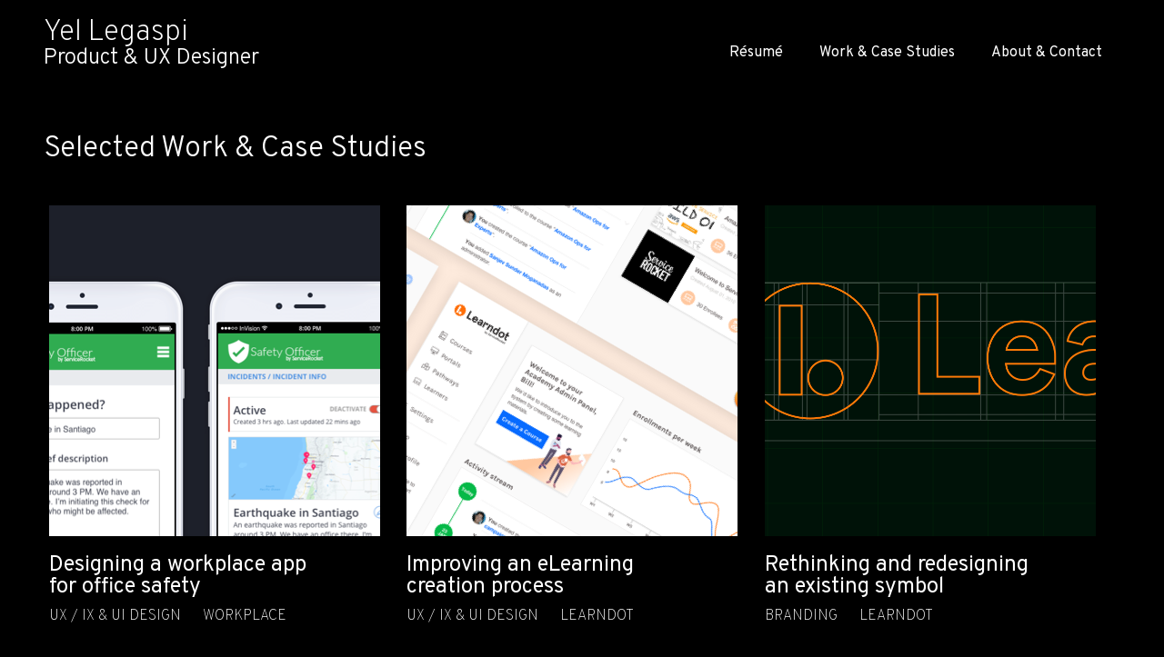

--- FILE ---
content_type: text/html
request_url: https://www.yellegaspi.com/
body_size: 106999
content:
<!DOCTYPE html>
<!--  This site was created in Webflow. http://www.webflow.com  -->
<!--  Last Published: Tue Aug 18 2020 21:02:47 GMT+0000 (Coordinated Universal Time)  -->
<html
  data-wf-page="5f00d7298216b9c2c7aff7bf"
  data-wf-site="5e1088035aa3983806f9f252"
>
  <head>
    <meta charset="utf-8" />
    <title>Yel Legaspi | Product & UX Designer</title>
    <meta
      content="Co-Founder and CEO of GoodWeb. Filipino. Currently living in Santiago, Chile. Celtics fan, ASOIAF and First Law series groupie, and a Metallica nut."
      name="description"
    />
    <meta content="Yel Legaspi | Product & UX Designer" property="og:title" />
    <meta
      content="Co-Founder and CEO of GoodWeb. Filipino. Currently living in Santiago, Chile. Celtics fan, ASOIAF and First Law series groupie, and a Metallica nut."
      property="og:description"
    />
    <meta
      content="https://uploads-ssl.webflow.com/5e1088035aa3983806f9f252/5f177479047b4ae95869715c_yel-legaspi.png"
      property="og:image"
    />
    <meta
      content="Yel Legaspi | Product & UX Designer"
      property="twitter:title"
    />
    <meta
      content="Co-Founder and CEO of GoodWeb. Filipino. Currently living in Santiago, Chile. Celtics fan, ASOIAF and First Law series groupie, and a Metallica nut."
      property="twitter:description"
    />
    <meta
      content="https://uploads-ssl.webflow.com/5e1088035aa3983806f9f252/5f177479047b4ae95869715c_yel-legaspi.png"
      property="twitter:image"
    />
    <meta property="og:type" content="website" />
    <meta content="summary_large_image" name="twitter:card" />
    <meta content="width=device-width, initial-scale=1" name="viewport" />
    <meta content="Webflow" name="generator" />
    <link href="css/normalize.css" rel="stylesheet" type="text/css" />
    <link href="css/webflow.css" rel="stylesheet" type="text/css" />
    <link href="css/yellegaspi.webflow.css" rel="stylesheet" type="text/css" />
    <script
      src="https://ajax.googleapis.com/ajax/libs/webfont/1.6.26/webfont.js"
      type="text/javascript"
    ></script>
    <script type="text/javascript">
      WebFont.load({
        google: {
          families: [
            "Overpass:100,100italic,200,200italic,300,300italic,regular,italic,600,600italic,700,700italic,800,800italic,900,900italic"
          ]
        }
      });
    </script>
    <!-- [if lt IE 9]><script src="https://cdnjs.cloudflare.com/ajax/libs/html5shiv/3.7.3/html5shiv.min.js" type="text/javascript"></script><![endif] -->
    <script type="text/javascript">
      !(function (o, c) {
        var n = c.documentElement,
          t = " w-mod-";
        (n.className += t + "js"),
          ("ontouchstart" in o ||
            (o.DocumentTouch && c instanceof DocumentTouch)) &&
            (n.className += t + "touch");
      })(window, document);
    </script>
    <link href="images/favicon.png" rel="shortcut icon" type="image/x-icon" />
    <link href="images/webclip.png" rel="apple-touch-icon" />
    <!--  Global site tag (gtag.js) - Google Analytics  -->
    <script
      async=""
      src="https://www.googletagmanager.com/gtag/js?id=UA-17294631-2"
    ></script>
    <script>
      window.dataLayer = window.dataLayer || [];
      function gtag() {
        dataLayer.push(arguments);
      }
      gtag("js", new Date());
      gtag("config", "UA-17294631-2");
    </script>
    <!--  Hotjar Tracking Code for www.yellegaspi.com  -->
    <script>
      (function (h, o, t, j, a, r) {
        h.hj =
          h.hj ||
          function () {
            (h.hj.q = h.hj.q || []).push(arguments);
          };
        h._hjSettings = { hjid: 1912298, hjsv: 6 };
        a = o.getElementsByTagName("head")[0];
        r = o.createElement("script");
        r.async = 1;
        r.src = t + h._hjSettings.hjid + j + h._hjSettings.hjsv;
        a.appendChild(r);
      })(window, document, "https://static.hotjar.com/c/hotjar-", ".js?sv=");
    </script>
  </head>
  <body class="body-black">
    <div class="div-block-12">
      <div
        data-w-id="4e2f21c4-6810-2ded-36d3-a8b723e0325a"
        class="pane-cover"
      ></div>
      <div class="use-case-view-pane">
        <div id="Use-Case-Content-Top" class="section-3"></div>
        <div
          data-w-id="a0fb03ee-e0b4-e197-9fbe-fa44a357038e"
          class="close-button"
        >
          <img
            src="images/close-24px.svg"
            alt="yellegaspi.com portfolio image"
            class="image-5"
          />
          <h2 class="heading-copy"><strong class="bold-text">Close</strong></h2>
        </div>
        <div class="use-case-content-container uc-1">
          <div class="uc-1-bg-img-c4"></div>
          <div class="uc-1-bg-img-c3"></div>
          <div class="uc-1-bg-img-c0"></div>
          <div class="uc-1-bg-img-c2">
            <h4 class="heading on-white h5">Safety Check By FaCEBOOk</h4>
          </div>
          <div class="div-block-13 uc-cover-1"></div>
          <div class="div-block-14">
            <h2 id="uxc-1-title" class="heading on-white">
              <strong class="bold-text"
                >Designing a workplace app for office safety</strong
              >
            </h2>
            <div class="div-block-7">
              <div class="text-block on-white">UX / IX &amp; UI Design</div>
              <div class="text-block on-white">Workplace</div>
            </div>
            <div class="div-block-15">
              <h3 class="heading on-white h3">
                Background and Problem Summary
              </h3>
              <p class="on-white">
                ServiceRocket was one of the first companies and partners who
                implemented and used Workplace as a central workplace
                communication tool. It effectively increased our internal
                communication and collaboration, leveraging everyone’s
                familiarity with its adopted interface from Facebook. Having
                accustomed to its many features, we identified key missing
                enhancements that we needed, which many similar companies
                required which is an <em>enhanced</em> safety feature for
                emergencies. I stress the enhanced part because the Workplace,
                being an iteration of the Facebook platform can/will have its
                general emergency notification system (e.g. earthquake
                notification and acknowledgement of safety feature).
                <br /><br />What we saw missing was a way to replicate this
                feature in a micro-level, or specifically, down to a company
                level. We needed a way for companies to be able to handle,
                report, notify, and catalog any type of emergencies -- a fire in
                one company location, someone hacking into the system, etc. --
                and be able to respond to their employees.
              </p>
              <h3 class="heading on-white h3">Goals</h3>
              <p class="on-white">Top-level success metric</p>
              <ul role="list">
                <li class="list-item">
                  Number of (free) installs on a given period of time
                </li>
                <li class="list-item">
                  Number of reports raised and reports closed
                </li>
              </ul>
              <p class="on-white">
                Product and design level success metric<br />
              </p>
              <ul role="list">
                <li class="list-item">NPS rate of 8</li>
                <li class="list-item">Ease of completion rating 9</li>
                <li class="list-item">Error rate of 0</li>
              </ul>
              <p class="on-white">Product and design objectives<br /></p>
              <ul role="list">
                <li class="list-item">
                  Design a control center for designated security administrators
                  that enables them to raise, respond, and track office
                  emergencies
                </li>
                <li class="list-item">
                  Design a notification system that enables employees to raise,
                  report, respond, and track office emergencies
                </li>
                <li class="list-item">
                  Implement a notification system that is well integrated with
                  the Workplace platform, making use of its technology
                </li>
              </ul>
              <h3 class="heading on-white h3">Design Process</h3>
              <h4 class="heading on-white h4">
                Knowing what’s working and identifying what’s important
              </h4>
              <h4 class="heading on-white h5">Analysis</h4>
              <div class="div-block-17">
                <div class="div-block-16"></div>
                <h4 class="heading on-white h5">Safety Check By FaCEBOOk</h4>
              </div>
              <p class="on-white">
                We first did our homework which is analyzing the current Global
                Emergency Response Feature of the Facebook platform. We needed
                to know how the system worked, how its users responded to
                emergencies, and how effective it is, including its limitations
                in the context of work environment requirements. We also looked
                into features that are available in Workplace and essentially
                created a grid of requirements and limitations that defined the
                domain of what we can play with. <br /><br />In parallel, we
                initiated a concise user research on how effective the Facebook
                emergency feature is, as well as a survey of a set of security
                features on the app that we first drafted after our initial
                scoping session. With these two major tasks, we were able to
                identify four items:<br />
              </p>
              <ul role="list">
                <li class="list-item">
                  The Facebook emergency feature and its implementation is a
                  well-received, no-fuss feature that brings relief and
                  awareness to its users
                </li>
                <li class="list-item">
                  Workplace emergencies expands general emergencies. Many types
                  of instances are added to what can be considered emergencies
                  that can be specific to an industry e.g. a DDOS attack on a
                  server, a car accident involving company’s delivery service
                </li>
                <li class="list-item">
                  Workplace emergencies can be location based e.g. earthquake in
                  our California office but it can also be
                  departmental/functional
                </li>
                <li class="list-item">
                  There are three phases in the scope of our safety app that are
                  equally important: the React phase, the Acknowledgement phase,
                  and the Tracking phase
                </li>
              </ul>
              <h4 class="heading on-white h4">Cataloging our Toolbox</h4>
              <h4 class="heading on-white h5">
                Proof of concept | Wireframes, Sketch, Invision
              </h4>
              <p class="on-white">
                Our main requirements moving forward was for users to be able to
                be notified, act, and acknowledge that an emergency has
                happened. Traditional email notifications weren&#x27;t enough,
                in part due to the unpredictability of when users check their
                emails and how to monitor and track (proper) acknowledgement of
                an emergency. This led the team to investigate the different
                features and functionality of the Workplace Platform.
                <br /><br />One of the most promising and recent features that
                we were able to identify was the use of Chatbots. The Chatbots
                Workplace feature provided many out-of-the-box solutions that we
                can latch on and take advantage of e.g. instant messaging and
                receipt, automated process response flow. With these features
                fully developed we were able to find readily available hifi
                mockups which were used to run our first set of usability
                tests.<br /><br />Another great feature we were able to identify
                was the Workplace user demographic and groups. We were able to
                take advantage of this by using office locations and user to
                team/function mapping and using them to automatically populate
                target audiences for an incident.<br />
              </p>
              <h4 class="heading on-white h4">Mocking for Safety</h4>
              <h4 class="heading on-white h5">
                TESTING | Wireframes, PROTOTYPES, Sketch, Invision
              </h4>
              <p class="on-white">
                With the set of tools identified and requirements set, we set
                out in creating simple prototypes to test the core hypotheses.
                We were able to skip barebones wireframing tests and jump into
                more recognizable mockups of Messenger bots (since it’s been
                widely used). This gave us focus and close to reality reaction
                and validation from how our users will use the app (because of
                their familiarity with the Bot feature). Our tests focused on
                mocking the 3 important phases of a safety emergency.<br />‍<br />Our
                first priority in design was to provide an assistive, no-fuss
                way for users to raise an incident from their mobile phones. It
                should help in efficiently raising a concern through the use of
                the technologies and features we’ve identified. We decided to
                stagger the input of information between 2 main screens. The
                main reason to do this was for users to be able to notify a
                safety officer with the least amount of information that the
                responsible people need which is the incident, incident
                description and location, the latter automatically tagged based
                on the geo-location of the user. The next details are the
                specifics of the incidents -- who&#x27;s involved, location
                confirmation (which amends the assumed location if different),
                type of incident. On this stage a user can also survey the
                affected members for their safety.<br />‍<br />We conducted
                several iterations of testing the mockups in different
                scenarios, tweaking elements as we go along. The following are
                some of the insights we’ve formulated from the whole
                exercise.<br />
              </p>
              <div>
                <div class="div-block-16-2"></div>
              </div>
              <p class="on-white">
                <strong>Insights<br />React Phase</strong> - The period when a
                user is affected (directly, indirectly) by a safety concern and
                sends an alert to through the app<br />
              </p>
              <ul role="list">
                <li class="list-item">
                  Depending on the gravity of a safety concern (office fire vs
                  malware attack, physical/emotional vs infrastructure) the
                  react time varies greatly.
                </li>
                <li class="list-item">
                  Since this is a new app, the habit and/or process of raising a
                  concern is an afterthought as users would normally go about
                  how they would react in an emergency scenario.
                </li>
                <li class="list-item">
                  Depending on the scenario, different users who are on the
                  scene may report different emergency situations, although the
                  core of the emergency stays intact.
                </li>
              </ul>
              <p class="on-white">
                <strong>Acknowledgement Phase</strong> - The period when a group
                of users (team, company, etc) receives, acknowledges the safety
                concern through the app.<br />
              </p>
              <ul role="list">
                <li class="list-item">
                  Similar to a characteristic in the React phase, the time for
                  someone to acknowledge/respond to an alert varies to the
                  gravity of the situation.
                </li>
                <li class="list-item">
                  Sometimes users don’t respond alert to the alert notification
                </li>
                <li class="list-item">
                  Genuine appreciation for the notification is given especially
                  if timely and great disappointment and distrust if the
                  notification is not received and is excessively late.
                </li>
              </ul>
              <p class="on-white">
                <strong>Tracking Phase</strong> - The period that overlaps with
                the acknowledgement that monitors the safety concern and the
                state of the users who may be involved in the situation<br />
              </p>
              <ul role="list">
                <li class="list-item">
                  Because of the response time for users to acknowledge the
                  safety concern limits must be set to take further action
                </li>
                <li class="list-item">
                  Timely reports to concerned stakeholders (including users
                  involved) is warranted, valuable
                </li>
                <li class="list-item">
                  The reporting, acknowledgement, and tracking of an incident
                  for a company is greatly valued from the legal point of view
                  as the app helps document the incident thoroughly
                </li>
              </ul>
              <h4 class="heading on-white h4">
                Optimizing for Emergency Timelines
              </h4>
              <h4 class="heading on-white h5">
                Design iteration, hifi design | Hi Fi mockups, Sketch, Invision
              </h4>
              <p class="on-white">
                Across the board, time to report and respond vary greatly
                depending on the gravity of an incident. The core priority of
                the app was to ensure safety for all who may be involved in an
                incident and we needed to cater for the factor of time. We
                needed to be in front of the situation but not be a deterrent to
                the user’s safety. <br /><br />Since every situation is
                different, we formulated a way for a scenario to be categorized
                on it’s severity which defaults certain notification schemes
                (time to send notification, reminder, etc.) which can also be
                changed on the fly. This per-situation timeline definition
                helped greatly in treating an incident on a case-to-case basis
                suggesting the right amount of pressure and action needed as it
                comes. This also resulted in a contextual reasoning as to why
                some users respond (or lack thereof) to an incident and can be
                taken on a case-to-case basis by identified personnel to check
                on.<br />
              </p>
              <h4 class="heading on-white h4">
                Designing a Dashboard for Safety
              </h4>
              <h4 class="heading on-white h5">
                Design iteration, hifi design | Hi Fi mockups, Sketch, Invision
              </h4>
              <p class="on-white">
                An integral part of the whole system was for administrators and
                people identified as Safety Officers to have a dashboard that
                helps them raise, respond and track emergencies that happen
                within their companies and teams. The following were the most
                important design requirements were identified, focusing on the
                overarching goals mentioned previously.<br />
              </p>
              <ul role="list">
                <li class="list-item">
                  A stripped down dashboard that lists incidents raised, ordered
                  by the state and severity of an incident.
                </li>
                <li class="list-item">
                  A list of relevant events from identified feeds (RSS, Twitter)
                  that may or have affected related locations / employees.
                </li>
                <li class="list-item">
                  A quick and easy way to have a reporting tool to raise
                  incidents
                </li>
                <li class="list-item">
                  An Incident page that displays effectively the state and other
                  relevant information regarding that incident. These can be a
                  combination of the following
                </li>
              </ul>
              <ul role="list" class="list">
                <li class="list-item-copy">
                  Response summary report of employees that may have been
                  affected by the incident e.g. Unconfirmed, Negative Response,
                  Positive Response.
                </li>
                <li class="list-item">
                  A map of where the incident happened/reported if available
                </li>
                <li class="list-item">
                  Ways to send notifications or “rechecks” to identified
                  employees who haven&#x27;t been confirmed via the Bot.
                </li>
                <li class="list-item">
                  Relevant details for each identified members (eg. personal
                  phone/email, etc.)
                </li>
                <li class="list-item">
                  Related consolidated events feed coming from identified
                  relevant channels
                </li>
                <li class="list-item">
                  Summary of the Incident report that was raised
                </li>
              </ul>
              <div>
                <div class="div-block-16-copy"></div>
              </div>
              <h4 class="heading on-white h4">Ensuring Feedback Loops</h4>
              <h4 class="heading on-white h5">
                Design iteration, hifi design | Hi Fi mockups, Sketch, Invision
              </h4>
              <p class="on-white">
                It was important to ensure regular, closed feedback loops
                between people affected and the safety officers throughout the
                whole time an incident is active. Once we integrated the safety
                app with the app’s dashboard, we were able to iterate through
                our identified scenarios and identify potential comms failures
                and improve on them.<br />‍<br />What we implemented in one of
                our first iterations was an automated notification system to the
                persons/teams involved and to the safety officers and
                responsible individuals (managers, lawyers, etc). The cadence of
                automated notifications depended on several factors which mainly
                revolved around the severity of the situation (persons involved,
                type of incident, etc). What we also ensured is that every
                query-response between a user and a bot regarding the situation
                has a tight loop (no open ended questions / AI assisted) and is
                often given a link to a summary of the situation.<br /><br />
              </p>
            </div>
          </div>
        </div>
        <div class="use-case-content-container uc-2">
          <div class="uc-2-bg-img-c1"></div>
          <div class="uc-2-bg-img-c3"></div>
          <div class="uc-2-bg-img-c4"></div>
          <div class="div-block-13 uc-cover-2"></div>
          <div class="div-block-14">
            <h2 id="uxc-1-title" class="heading on-white">
              <strong class="bold-text"
                >Improving the way to create elearning</strong
              >
            </h2>
            <div class="div-block-7">
              <div class="text-block on-white">UX / IX &amp; UI Design</div>
              <div class="text-block on-white">Learndot</div>
            </div>
            <div class="div-block-15">
              <div class="uc-2-bg-img-s1"></div>
              <h3 class="heading on-white h3">Summary</h3>
              <p class="on-white">
                Our product team wanted to create a new revenue stream on the
                elearning landscape and our enterprise elearning application fit
                the bill. We had to rethink, trim down, and validate and
                revalidate our assumptions. We developed a leaner elearning
                application based on what we know and what we validated from our
                existing/potential customers and managed to produce a design
                system along the way.
              </p>
              <h3 class="heading on-white h3">
                Background and Problem Summary
              </h3>
              <p class="on-white">
                Our elearning enterprise application has grown significantly
                both in form and functionality relating to the growth of
                different types of elearning components and structures that are
                used to create a course. This has caused the process of creating
                courses and its lessons cumbersome and inefficient. Our company
                decided to create a leaner and more efficient version of the
                product that contains a trimmed down and more efficient course
                creation process.
              </p>
              <h3 class="heading on-white h3">Goals</h3>
              <p class="on-white">Top-level success metric</p>
              <ul role="list">
                <li class="list-item">
                  Number of paid sign-ups to use the light version
                </li>
                <li class="list-item">
                  Create a new business stream for those who prefer a leaner and
                  lighter elearning platform
                </li>
              </ul>
              <p class="on-white">
                Product and design level success metric<br />
              </p>
              <ul role="list">
                <li class="list-item">
                  Course creation time to time to consumption
                </li>
                <li class="list-item">
                  NPS score of usability of the course editor
                </li>
              </ul>
              <p class="on-white">Product and design objectives<br /></p>
              <ul role="list">
                <li class="list-item">
                  Improve the current and next generation course creation
                  process
                </li>
                <li class="list-item">
                  Ready the framework and implementation that can be reused in
                  the enterprise version
                </li>
                <li class="list-item">
                  Kickstart the development and use of the product’s design
                  system and refresh outdated visual designs
                </li>
              </ul>
              <h3 class="heading on-white h3">Design Process</h3>
              <div class="uc-2-bg-img-s2"></div>
              <h4 class="heading on-white h4">Trimming the fat</h4>
              <h4 class="heading on-white h5">
                AnalySIS | Google Analytics, Hotjar, Segment
              </h4>
              <p class="on-white">
                Internally we have known that we would need to dramatically trim
                down the set of features and functionalities our enterprise
                application offers to be able to be in an opportunity to cater
                to our target audience. We also knew we needed to be smart and
                critical about our decision making process and what types of
                questions, data, and analytics we would want to use to help us
                in making those decisions. Luckily, our teams have put us in a
                great situation wherein getting those data was easy and
                straightforward. <br /><br />Our data sources are pretty
                straightforward but the quality of what we were able to mine was
                immensely helpful. Of course, we still had to do our due
                diligence in conducting usability interviews and prototyping but
                because we had a good percentage of quantitative data, we were
                able to focus on validating our assumptions through our
                qualitative data gatherings.<br />
              </p>
              <ul role="list">
                <li class="list-item">
                  The team drilled down the usage of the different
                  functionalities we have on our enterprise application,
                  specifically on how much each particular component has been
                  used in a N number of courses. This gave us an overview on how
                  much those components were being used: high, moderate, or low.
                </li>
                <li class="list-item">
                  The next step was analyzing as to why those components are
                  being used in those frequencies. This is to validate if the
                  components were not user-friendly, doesn’t fit to a certain
                  criteria, or doesn’t fit to a certain business model.
                </li>
              </ul>
              <h4 class="heading on-white h4">Jumping in and venturing out</h4>
              <h4 class="heading on-white h5">
                Proof of concept | Wireframes, Sketch, Invision
              </h4>
              <p class="on-white">
                Our next step was to validate what the data was showing us
                through user interviews and getting actual insight as to why
                users weren’t using specific elearning components,
                functionalities and/or features of the application. This
                resulted in a variety of reasons which was grouped into two:
                valid and invalid (validity isn’t denoting the reason is invalid
                for the customer to not use the functionality, it is validity of
                the reason to include or not include the functionality to the
                new product).<br />‍<br />After getting qualitative feedback
                from our current customers and validating some of our
                assumptions with our quantitative data we purposely revisited
                our enterprise application user personas and evaluated which
                ones should be modified and migrated, or be cut from the new
                app’s personas.<br />
              </p>
              <div class="uc-2-bg-img-s3"></div>
              <h4 class="heading on-white h4">Making it lean</h4>
              <h4 class="heading on-white h5">
                Testing our assumptions | Wireframes, Sketch, Invision
              </h4>
              <p class="on-white">
                Once our teams were comfortable with several set of assumptions
                we went ahead to test them by creating a low fidelity prototype
                through simple wireframes. Our main goal was to test and get
                data that would prove/disprove how the main flow of course
                creation would perform. Basically our main targets were ease of
                creation and high usage rate for selected components.<br /><br />We
                also ran several exercises validating if our product terminology
                fits the trimmed down version of our product. This was another
                critical part of the project, as we all agreed that we can’t
                make an assumption to reuse our old terminologies because we
                were catering for a different context and audience. We used XXXX
                and ran a very simple XXXX to test first our current
                terminologies on how effective they are and then ran another one
                to test our revised list. After this, we ran a XXXX to test our
                information architecture.<br />
              </p>
              <p class="on-white"><strong>Insights</strong><br /></p>
              <ul role="list">
                <li class="list-item">
                  We can further trim the elearning components as more advanced
                  components aren’t used because of the set of use cases we want
                  to serve. This has a trickle down effect as some components
                  are related to each other
                </li>
                <li class="list-item">
                  Majority of our terminology and structure fits our new use
                  cases as many of these are generally used across the elearning
                  community
                </li>
              </ul>
              <h4 class="heading on-white h4">
                Packing (and repacking) it all in
              </h4>
              <h4 class="heading on-white h5">
                Design iteration, hifi design | Hi Fi mockups, Sketch, Invision
              </h4>
              <p class="on-white">
                After our first initial design iteration we pushed on applying
                what we’ve learned to an actual baked product. Aside from the
                general flow of the pages/interactions and information structure
                the engineering team needed detailed mockups and micro
                interactions of our different components/elements.
                <br />‍<br />We took this opportunity to also apply and test a
                refreshed branding style that is more up-to-date, that also
                lends itself to the simplicity of the product. We produced
                several high-fidelity prototypes and ran them through our
                previous test cases with potential users, analyzed the results,
                looked into the finer interactions between components, and
                applied changes to any changes. Rinsed and repeated for another
                round before the product and design team handed it to
                engineering.<br />
              </p>
              <div class="uc-2-bg-img-s4"></div>
              <p class="on-white"><strong>Insights</strong><br /></p>
              <ul role="list">
                <li class="list-item">
                  Combining lofi feedback/improvements with branding refresh
                  muddled our first hifi data analysis as it combined feedback
                  and improvements on both fronts
                </li>
                <li class="list-item">
                  Pushing back of using engineering resources / pushing hifi
                  mockup prototyping saves a lot of development and iteration
                  time of close to MVP version
                </li>
              </ul>
              <h3 class="heading on-white h3">Goals Review</h3>
              <p class="on-white">
                We rolled out the project a little over a year after the
                inception of it, which is a little over our target deadline.
                What the whole team was able to accomplish follows:<br />
              </p>
              <ul role="list">
                <li class="list-item">
                  A new elearning Sass application, which can be ready in a few
                  minutes for a customer to create an elearning website
                </li>
                <li class="list-item">
                  New customer segment has been created an has N* signups after
                  X* months
                </li>
                <li class="list-item">
                  A leaner and more streamlined course creation process. A
                  course creator can create a full course with N* lessons that
                  is (X lessons)(-10x)* faster than our enterprise application
                  and is on par with our new competitors in this elearning
                  segment.
                </li>
                <li class="list-item">
                  The product’s learning components have an increase of % usage
                  rate and no component is not used by any elearning schools
                </li>
                <li class="list-item">
                  Using our learnings and new design system, our current
                  enterprise application is undergoing a review to improve based
                  on the new course editor
                </li>
              </ul>
            </div>
          </div>
        </div>
        <div class="use-case-content-container uc-3">
          <div class="div-block-13 uc-cover-3"></div>
          <div class="div-block-14 uc-3bg">
            <h2 id="uxc-1-title" class="heading on-white">
              <strong class="bold-text"
                >Rethinking and redesigning a product symbol</strong
              >
            </h2>
            <div class="div-block-7">
              <div class="text-block on-white">Branding</div>
              <div class="text-block on-white">Learndot</div>
            </div>
            <div class="div-block-15">
              <h3 class="heading on-white h3">
                Background and Problem Summary
              </h3>
              <p class="on-white">
                After some internal deliberation our product and executive teams
                decided to use a symbol to drive the refresh of our Learndot
                product&#x27;s branding. Prior to that we decided to stick with
                just the wordmark, however we figured to best bring back the
                symbol to:<br />
              </p>
              <div class="uc-3-img-1-sm-cd">
                <img
                  src="images/UC-7-img-1.png"
                  srcset="
                    images/UC-7-img-1-p-500.png 500w,
                    images/UC-7-img-1.png       594w
                  "
                  sizes="100vw"
                  alt="yellegaspi.com portfolio image"
                  class="image-6"
                />
              </div>
              <ul role="list" class="list-2">
                <li class="list-item">
                  For product completeness - a symbol is essential as part of
                  the identity of Learndot. There are marketing, product and
                  engineering scenarios that need a simple but relatable
                  identification back to the product.
                </li>
                <li class="list-item">
                  For technical(UI) completeness - to cater to several UI
                  opportunities and limitations that are enforced by different
                  UI, ecosystems, and OSes frameworks like favicons, avatars,
                  integrations, and apps. The wordmark &quot;Learndot &#x27;by
                  ServiceRocket&#x27;&quot; isn&#x27;t flexible enough to cater
                  to these needs.
                </li>
                <li class="list-item">
                  For branding - similar to UI limitations, there would be
                  instances wherein limited dimensions are needed and our
                  current wordmark isn&#x27;t flexible enough.
                </li>
              </ul>
              <p class="on-white">
                The Learndot product had an existing symbol, however we wanted
                to create a new one for:
              </p>
              <div class="uc-3-img-1-sm-cd">
                <img
                  src="images/UC-7-img-2.png"
                  srcset="
                    images/UC-7-img-2-p-500.png 500w,
                    images/UC-7-img-2.png       594w
                  "
                  sizes="100vw"
                  alt="yellegaspi.com portfolio image"
                  class="image-7"
                />
              </div>
              <ul role="list">
                <li class="list-item">
                  The symbol is unique but does not relate back to the wordmark
                  and as a full lockup type, there is a sense of indifference
                  and not harmony.
                </li>
                <li class="list-item">
                  When used soley, does not connect well with the branding
                  because there are no visual cues that connects it back to the
                  wordmark.
                </li>
              </ul>
              <h3 class="heading on-white h3">Thought Process</h3>
              <p class="on-white">
                I approached the design by focusing on what&#x27;s going to stay
                within the full lockup logo. The new symbol had have a natural
                progression when seen together with the wordmark. Considering
                this, we steered away in the use of radiuses for corners and
                gradients for color. Then I focused on what visual cues we can
                borrow, again to further the connection between the elements
                between the logos.<br />
              </p>
              <div class="uc-3-img-1-sm-cd">
                <img
                  src="images/UC-7-img-5.png"
                  srcset="
                    images/UC-7-img-5-p-500.png   500w,
                    images/UC-7-img-5-p-800.png   800w,
                    images/UC-7-img-5-p-1080.png 1080w,
                    images/UC-7-img-5.png        1301w
                  "
                  sizes="100vw"
                  alt="yellegaspi.com portfolio image"
                />
              </div>
              <ul role="list">
                <li class="list-item">
                  It connects well with the wordmark, having several visual cues
                  that go back to it, as well as visual cues relating to the
                  word &quot;Learndot&quot;.
                </li>
                <li class="list-item">
                  It&#x27;s unique, strong, and can stand on its own but
                  relatable to the wordmark and to the brand.<br />
                </li>
                <li class="list-item">
                  As a full lockup type, the consistency between the symbol and
                  the wordmark is more harmonious.<br />
                </li>
              </ul>
              <div class="uc-3-img-1-sm-cd">
                <img
                  src="images/UC-7-img-6.png"
                  srcset="
                    images/UC-7-img-6-p-500.png   500w,
                    images/UC-7-img-6-p-800.png   800w,
                    images/UC-7-img-6-p-1080.png 1080w,
                    images/UC-7-img-6.png        1301w
                  "
                  sizes="100vw"
                  alt="yellegaspi.com portfolio image"
                  class="image-8"
                />
              </div>
              <div class="uc-3-img-1-sm-cd">
                <img
                  src="images/UC-7-img-7.png"
                  srcset="
                    images/UC-7-img-7-p-500.png   500w,
                    images/UC-7-img-7-p-800.png   800w,
                    images/UC-7-img-7-p-1080.png 1080w,
                    images/UC-7-img-7.png        1301w
                  "
                  sizes="100vw"
                  alt="yellegaspi.com portfolio image"
                />
              </div>
            </div>
          </div>
        </div>
        <div class="use-case-content-container uc-4">
          <div class="uc-4-bg-img-4"></div>
          <div class="uc-4-bg-img-4"></div>
          <div class="uc-4-bg-img-3"></div>
          <div class="uc-4-bg-img-2"></div>
          <div class="uc-4-bg-img-1"></div>
          <div class="div-block-13 uc-cover-4"></div>
          <div class="div-block-14">
            <h2 id="uxc-1-title" class="heading on-white">
              <strong class="bold-text"
                >Connecting two teams on two systems</strong
              >
            </h2>
            <div class="div-block-7">
              <div class="text-block on-white">UX / IX &amp; UI Design</div>
              <div class="text-block on-white">Workplace</div>
            </div>
            <div class="div-block-15">
              <h3 class="heading on-white h3">
                Background and Problem Summary
              </h3>
              <p class="on-white">
                Jira and Workplace are two great platforms for collaboration.
                Jira, originally developed as a bug tracking tool by Atlassian,
                has significantly grown out from its shell and has evolved to a
                fully fledged collaboration tool for tasks, issues, roadmaps,
                helping teams and organizations move forward. Workplace is a new
                instance of Facebook dedicated to the work environment, taking
                advantage of the huge design familiarity of features and
                concepts from the Facebook platform. It pivots it’s focus and
                functionality on helping work environment teams collaborate not
                just internally but also externally. <br /><br />Collaboration
                within these two systems are incredibly high but collaboration
                between these two systems are full of friction and challenges.
                Information redundancy and lack of knowing that an information
                exists are the two main problems in collaborating between these
                two systems, which our project aimed to solve. We had to devise
                a way for an integration and an implementation to seamlessly
                solve collaboration issues between users of these two systems,
                oftentimes having access to both systems.
              </p>
              <div>
                <div class="uc-4-img-1-sm"></div>
              </div>
              <h3 class="heading on-white h3">Goals</h3>
              <p class="on-white">Top-level success metric</p>
              <ul role="list">
                <li class="list-item">
                  Number of free sign-ups during a 3 month period
                </li>
                <li class="list-item">
                  Reduce rate of browser traffic - (clicking of a link ) to and
                  from both systems
                </li>
              </ul>
              <p class="on-white">
                Product and design level success metric<br />
              </p>
              <ul role="list">
                <li class="list-item">
                  Seamlessly integrate conversations between Jira and Workplace
                </li>
                <li class="list-item">NPS score of 9</li>
              </ul>
              <h3 class="heading on-white h3">Design Process</h3>
              <h4 class="heading on-white h4">
                Reviewing the Integration Party
              </h4>
              <div class="uc-4-img-2-sm"></div>
              <p class="on-white">
                The team had been fairly familiar with Jira, through years of
                custom development and daily use. With an internal expert
                knowledge of how integrations work in the backend we evaluated
                our current integrations (specifically, the company’s widely
                popular integration with Salesforce) and highlighted several
                aspects of the design that are loved by its users. We also
                highlighted several pain points. At this point we didn’t filter
                yet what we think may or may not apply to the integration we are
                building as we wanted to collect as much idea as possible and
                converge later in the design process.<br /><br />With Workplace
                being fairly new to the scene, there were quite a few
                integrations out-of-the-box. Facebook, Drive, Youtube, but not
                yet one that existed to a cross collaboration tool like Jira. We
                reviewed the current, beta, and alpha functionalities to see
                what potential routes we can do.<br />
              </p>
              <h4 class="heading on-white h4">Jumping in and venturing out</h4>
              <h4 class="heading on-white h5">
                Proof of concept | Wireframes, Sketch, Invision
              </h4>
              <p class="on-white">
                Our next step was to validate what the data was showing us
                through user interviews and getting actual insight as to why
                users weren’t using specific elearning components,
                functionalities and/or features of the application. This
                resulted in a variety of reasons which was grouped into two:
                valid and invalid (validity isn’t denoting the reason is invalid
                for the customer to not use the functionality, it is validity of
                the reason to include or not include the functionality to the
                new product).<br />‍<br />After getting qualitative feedback
                from our current customers and validating some of our
                assumptions with our quantitative data we purposely revisited
                our enterprise application user personas and evaluated which
                ones should be modified and migrated, or be cut from the new
                app’s personas.<br />
              </p>
              <h4 class="heading on-white h4">Validating Ideas of Value</h4>
              <p class="on-white">
                Our next step after ideating on some ideas that we think would
                bring value to users was to validate and rank them to identify
                what can go to our MVP roadmap. We latched on to Workplace’s
                multi-company functionality, inviting potential users and
                customers to collaborate on functionalities and needs they think
                are valuable to them. We identified several participants and ran
                a survey and an interview with them.<br />
              </p>
              <div class="uc-4-img-3-sm"></div>
              <p class="on-white"><strong>Field Market Survey</strong><br /></p>
              <ul role="list">
                <li class="list-item">
                  This survey mainly focused on (1) Getting demographic
                  information of a company who would be interested in the
                  integration and <br />
                </li>
                <li class="list-item">
                  (2) Validating 6 ideas through ranking
                </li>
                <li class="list-item">
                  (3) Know other use cases / challenges their users face in
                  using Workplace and Jira together
                </li>
              </ul>
              <p class="on-white"><strong>Interviews</strong><br /></p>
              <p class="on-white">
                Our surveys led us to several key customer collaborators who we
                next interviewed. The purpose of this interview was to get to
                know more about the key persons who evaluate a tool and make a
                decision on how and how much value a solution we are offering
                can bring and/or problems it can solve within their
                organization. These persons have collected and identified
                feedback and problems raised by their teams that are related to
                their work using Workplace and Jira. We also identified
                potential personas who may use our products on different levels
                or parts of the integration.<br />
              </p>
              <h4 class="heading on-white h4">
                Drilling on Ideas and Picking Most Valuable
              </h4>
              <p class="on-white">
                At this point, we have several data we can work with:<br />
              </p>
              <ul role="list" class="list-2">
                <li class="list-item">
                  Existing similar integrations’ feedback, pain points, value
                </li>
                <li class="list-item">Scope and limitations</li>
                <li class="list-item">
                  Ranked ideas for the the new integration
                </li>
                <li class="list-item">Target customers/personas</li>
              </ul>
              <p class="on-white">
                We deliberated on the ideas to identify a set of features that
                we would want to prototype and potentially be slated on our MVP.
                We worked around the exercise with one question in mind - “Given
                the business goals and requirements, which of these ideas would
                give the most value to our potential users that we can develop
                in the next 2 months”.<br /><br />We landed on picking the most
                voted and easiest to implement solution - syncing a comment from
                Jira to Workplace. The gist of the problem is that communication
                regarding a specific issue gets confusing and oftentimes lost
                when a user posts an issue (link) on Workplace and some
                Workplace users converse on the Workplace thread where the issue
                was shared. This brings communication friction because of the
                following reasons:<br />
              </p>
              <ul role="list">
                <li class="list-item">
                  The full context of a Jira issue is not immediately available
                  when shared to an external website, this includes important
                  comments regarding the issue
                </li>
                <li class="list-item">
                  When someone comments on a Workplace thread regarding the
                  issue, these comments aren’t available to the issue itself
                </li>
                <li class="list-item">
                  There are instances where a user is limited to either just
                  Jira or Workplace, not having the option to see the full
                  context of the issue
                </li>
                <li class="list-item">
                  The back and forth and time notation of someone trying to
                  piece together a conversation between the two platform is
                  extremely tedious, confusing, and a waste of time
                </li>
              </ul>
              <p class="on-white">
                The team was fairly familiar with the selected problem to solve,
                having developed a similar solution in one of our other
                integration products between Salesforce and Jira. We then
                combined our requirements, customer expectations, ideas to solve
                this problem, and translatable solutions from our experiences to
                develop a simple prototype to validate our assumptions on how
                the chosen problem would be solved.<br />
              </p>
              <h4 class="heading on-white h4">
                Usability test on existing integrations similar to what we want
                to solve<br />
              </h4>
              <p class="on-white">
                The team knew that initially we can only solve the general
                communication problem one-way (syncing comments from Jira to
                Workplace and not the other way around yet) because of the time
                constraints we’ve set at the start of the project. And this
                posed a user value question - “Would users value a solution to a
                problem that only solves half of it?” Alongside our general
                usability tests of how well elements and functionalities are
                presented and interacted with by the user, we wanted to know how
                much value that solution would bring to the customer, with the
                said limitation.<br />‍<br />Once our prototype was ready we
                went back to our participants and ran our usual usability tests
                to check how well our implementation runs with customer
                expectations. We encountered similar reactions to the
                unfamiliarity of how a thread of conversation can get confusing
                when synced across two platforms, especially at that moment
                because we were only syncing one-way. This reflected in the 2nd
                part of the usability exercise, where we asked the participants
                the question of how much value does this part of a solution
                bring in solving the issues they raised initially. The
                incomplete solution was actually received well but 4 out 5
                respondents gave the following feedback (summarized and
                combined):<br />
              </p>
              <ul role="list">
                <li class="list-item">
                  The solution presented, even partly implemented (syncing
                  comments only one-way), gives our users information about a
                  different conversation that does not originate from the actual
                  thread. It can be confusing and clunky at first but
                  <strong
                    >the feature of knowing a separate conversation exists is
                    valuable</strong
                  >.
                </li>
              </ul>
              <p class="on-white">
                This feedback gave us pause to ponder and look at our solution
                one more time. Our proposed solution (already slated as an MVP
                feature candidate) does bring value but is far from a complete
                solution. Unfortunately, being incomplete does add to the
                deterioration of the user experience, albeit something that can
                be overcome from time of use and familiarity. However, the team
                asked a what if- what if we can deliver a simpler but complete
                solution that would bring the same value to our users? <br />
              </p>
              <h4 class="heading on-white h4">
                Back to the drawing board<br />
              </h4>
              <p class="on-white">
                We quickly threw some ideas to the table and ended up with a
                simple “Info integration box” that basically tells any Jira user
                who views an issue if there’s a thread in Workplace that the
                issue was mentioned. The team drew up some wireframes to
                validate our common understanding. <br /><br />Once we got to a
                common ground with feasibility of development confirmed, we
                developed lofi mockups and ran a quick usability feedback
                exercise to customers. The solution did not wow them but more
                importantly we validated our assumption that this new simple
                solution would bring the same value compared to the previous
                solution without the cons of it and can be developed and
                released faster to beta.<br />
              </p>
              <div class="uc-4-img-4-sm"></div>
              <h4 class="heading on-white h4">
                Development and Beta release<br />
              </h4>
              <p class="on-white">
                Even with just a lofi mockups we were able to skip hifi versions
                and tests as our solution was simple enough that doing another
                round of testing would give us diminishing returns. The team
                developed the feature pretty quickly and we were able to roll
                out our beta version and deliver some value to our users fast,
                considering the pivot we had to do during the first development
                cycle.<br />
              </p>
            </div>
          </div>
        </div>
        <div class="use-case-content-container uc-5">
          <div class="div-block-13 uc-cover-5"></div>
          <div class="div-block-14 uc-5">
            <h2 id="uxc-1-title" class="heading on-white">
              <strong class="bold-text"
                >Improving the UX Maturity of an Organization<br
              /></strong>
            </h2>
            <div class="div-block-7">
              <div class="text-block on-white">LEADERSHIP</div>
              <div class="text-block on-white">SERVICEROCKET</div>
            </div>
            <div class="div-block-15">
              <h3 class="heading on-white h3">Background</h3>
              <div class="uc-5-img-1-sm"></div>
              <p class="on-white">
                The UX Maturity Model is a 5 stage gauge as to how mature an
                organization is in terms of how effective and engaged they are
                in their UX efforts. The grading process is arbitrary but is
                dependent on a contract and agreement between the
                product/service owners and stakeholders. It is also crucial for
                us to be critical to our ratings to set the bar high for our
                goals.<br />‍<br />The 5 stages of UX maturity are:<br />
              </p>
              <ul role="list" class="list-2">
                <li class="list-item">
                  Interested - UX is important but receives little funding in
                  budget, time and resources<br />
                </li>
                <li class="list-item">
                  Invested - UX is very important and formalized programs
                  emerge<br />
                </li>
                <li class="list-item">
                  Committed - UX is critical and execs are actively involved<br />
                </li>
                <li class="list-item">
                  Engaged - UX is one of the core tenants of the company&#x27;s
                  strategy<br />
                </li>
                <li class="list-item">
                  Embedded - UX is in the fabric of the company not separately
                  discussed<br />
                </li>
              </ul>
              <p class="on-white">
                It is worth noting the following information:
              </p>
              <ul role="list">
                <li class="list-item">
                  37% of companies have not yet reached the first stage of
                  maturity<br />
                </li>
                <li class="list-item">
                  41% of the companies are in the first two stages<br />
                </li>
                <li class="list-item">Only 4% are in the 5th stage<br /></li>
              </ul>
              <p class="on-white">
                One of the goals I’ve set as the head of usability and design
                was to improve how much we value usability within the company
                and how much value it delivers to our users and to us. We’ve set
                this as an overarching goal, and each initiative or task needed
                to be aligned with that. It was also important to align each
                initiative with the company’s goals and objectives. We believe
                that in doing so would make our climb easier, with the company’s
                full resources pushing us up and not the other way around,
                because each initiative will be a win-win outcome for both.<br />
              </p>
              <h3 class="heading on-white h3">
                Identify metrics for evaluation (testing, design systems, user
                personas)
              </h3>
              <div class="uc-5-img-2"></div>
              <p class="on-white">
                As stated, UX Maturity Levels is an arbitrary set of ratings a
                company can use to itself to gauge how it can improve itself.
                There are several resources out there that discusses this which
                served as a guideline for us. At the beginning of this huge
                exercise, we translated what does every level (Interested,
                Invested, Committed, Engaged, Embedded) specifically mean to
                us.<br />‍<br />We started by listing as many usability
                exercises, design practices, design methodologies we can think
                of. Some of these we have been using or had used, and some we
                have never used or tried. Some of them we never even have heard
                of. At this point it was more important to collect all these
                data (which gave us a lot of insight into the range we can
                explore later). We grouped these into different types -
                testing/prototyping, interviews, methodologies, tools,
                artifacts. The next was the easiest part of the exercise, which
                was basically marking all of the UX “things” we currently use or
                are doing. The result was quite humbling, because an expanse of
                unchecked “things” was very apparent. However, we reminded
                ourselves that - we just started and this is a good first step
                and that even after plotting which “things” we want to do to
                achieve high UX maturity we shouldn’t have an excessive amount
                of tools, tasks, process, etc. to do that if we’re smart.<br />‍<br />The
                next step was to assess each business team and each functional
                team within the organization. We took note and plotted all UX
                related activities and tools that we have in our arsenal and
                also noted which ones we’ve had success with. It was important
                also for us to take note of any tools that had an overlap in
                functionality and also similar tools between teams that can be
                later combined (to reduce cost). Lastly we took note of any UX
                training, groups, and activities that our employees have or are
                engaged in, and similarly surveyed which one was effective and
                brought value to our work.<br />‍<br />In parallel to the step
                above was the evaluation of how our UX related efforts extend to
                the products we are developing. This heavily involved the
                product and business unit teams as we surveyed the different
                tools, artifacts, and processes a product goes through in our
                development processes. These ranged from:<br />
              </p>
              <ul role="list">
                <li class="list-item">Product insight interviews<br /></li>
                <li class="list-item">
                  Usability prototyping (lofi, hifi)<br />
                </li>
                <li class="list-item">User persona development<br /></li>
                <li class="list-item">
                  Design guidelines / design systems<br />
                </li>
                <li class="list-item">Automated UI regression testing<br /></li>
                <li class="list-item">A/B testing framework<br /></li>
                <li class="list-item">Other UX tests and analyses<br /></li>
              </ul>
              <h3 class="heading on-white h3">Create a scorecard</h3>
              <p class="on-white">
                At this point, we have a good set of understanding on what we
                currently do and have, as well as what else we aren’t doing, can
                do, and won’t do. We created a scorecard per each functional
                team, and product, and a combination of both for each business
                unit. And all of these feed towards the top grading for the
                company which is basically the total score from each BU. It was
                a simple formula but I believe this worked well to make it
                easier for members and teams to see how our efforts centred to
                UX contribute to the overall goal.<br />
              </p>
              <h3 class="heading on-white h3">Understanding the Goal</h3>
              <div class="uc-5-img-2-copy"></div>
              <p class="on-white">
                This first exercise was very critical to the overall process
                because it produced a more tangible guideline on how to achieve
                the goal of improving the UX maturity. Think of the UX maturity
                as a grand painting and the scorecards as grids on the painting,
                with each grid we work on contributes to the overall vision of
                the painting. Breaking it down this way made it easier for us to
                work in smaller batches but still understand how we are
                contributing to the bigger picture. <br /><br />It was also
                important to plot the overall goals and tasks and how it aligns
                with the company goals. The combination of these points makes it
                easier for everyone to know how they are contributing to (1)
                Company goals and (2) Maturity of UX in the organization.<br />
              </p>
              <h3 class="heading on-white h3">Setting up the foundations</h3>
              <div class="uc-5-img-4"></div>
              <p class="on-white">
                The UX&amp;D team is a functional team that contributes across
                the organization by facilitating people and work needed by each
                business unit. We wanted to establish a baseline of expectations
                of what business units can expect from this team, for
                example:<br />
              </p>
              <ul role="list">
                <li class="list-item">
                  A UX/UI designer knows how to wireframe<br />
                </li>
                <li class="list-item">We use Invision for prototyping<br /></li>
                <li class="list-item">
                  We run design retros immediately after a prototyping
                  session<br />
                </li>
              </ul>
              <p class="on-white">
                Design request is handled byThe above set of examples can be
                categorized as expected knowledge in:<br />
              </p>
              <ul role="list">
                <li class="list-item">
                  UX Methodologies and best practices<br />
                </li>
                <li class="list-item">
                  Preferred tools and standards used in the organization<br />
                </li>
                <li class="list-item">
                  Processes within and between teams<br />
                </li>
              </ul>
              <p class="on-white">
                One critical step we took was we identified individuals (not
                limited to the UX&amp;D team) who are essential in the product
                development process to usability courses in Interaction Design
                Foundation. We invested in this program for us to have a common
                and shared understanding of what we mean when we talk about
                “User Persona”, and what are our baseline expectations of what
                an artifact would look like.<br />‍<br />Internally, we defined
                sets of mini-processes that can be plugged into design sprints
                depending on what type of usability exercise is needed by the
                product team. Lastly, we identified preferred internal tools and
                processes that are helping us to have a standard protocol in our
                communications and handovers.<br />
              </p>
              <h3 class="heading on-white h3">Long way to go</h3>
              <p class="on-white">
                In our current state, we are running several streams of
                initiatives that contribute in improving our UX maturity level.
                An example of these initiatives is the two major goals that
                applies to several business unit are:<br />
              </p>
              <ul role="list">
                <li class="list-item">
                  Building consistent and scalable designs<br />
                </li>
                <li class="list-item">
                  Putting the user at the decision table<br />
                </li>
              </ul>
              <p class="on-white">
                Some of the sub-initiatives we have that contributes in
                improving these goals are:<br />
              </p>
              <ul role="list">
                <li class="list-item">
                  Development and use of design guidelines and design systems
                </li>
              </ul>
              <ul role="list" class="list">
                <li class="list-item-copy">
                  Since starting the mission of improving our UX maturity, we
                  have developed and rolled out 2 design systems and 2 design
                  guidelines. These are all still under development and are
                  regularly updated and iterated on but have been beneficial to
                  many teams, improving our speed and consistency in putting out
                  UI components.
                </li>
                <li class="list-item">
                  This has been a great collaboration between functional teams -
                  DevOps, Engineering, Product, and UX&amp;D.
                </li>
              </ul>
              <ul role="list">
                <li class="list-item">User Persona Development</li>
              </ul>
              <ul role="list" class="list">
                <li class="list-item-copy">
                  Many of our products now have user personas and many more
                  underway. This was one of the first steps in reintroducing our
                  users to our product development lifecycle and we are
                  tinkering with our process on how we can make them more
                  present in our discussions (for example, renaming User
                  Stories, documentation links, etc.)
                </li>
              </ul>
              <ul role="list">
                <li class="list-item">
                  Deliberate inclusion of usability tests and exercises in the
                  design process. These range from:
                </li>
              </ul>
              <ul role="list" class="list">
                <li class="list-item-copy">Card sorting</li>
                <li class="list-item-copy">Lofi/Hifi prototyping</li>
                <li class="list-item-copy">Surveys and interviews</li>
              </ul>
              <p class="on-white">
                There also has been organic growth within the company, some
                initiated by other functional teams. These range from new
                engineering chapters dedicated to UX and UI to direct hire of UX
                designers that are embedded in a product development squad
                (engineers, UX designers, product manager). We’ve also created
                several social groups where individuals can freely share
                insights, threads, and questions centered around usability and
                design. <br /><br />The talk of UX within the company is more
                natural, and is becoming more and more part of our vocabulary.
                The usability scorecard evaluation has a regular quarterly
                cadence and one is due soon but it’s safe to say that we’ve
                bumped a level since we’ve started, and will continue to
                improve.<br />
              </p>
              <a
                href="https://icons8.com/illustrations/author/5dbc313c01d03600167c33bc"
                target="_blank"
                class="heading on-white h5"
                >ALL OF THE COOL ILLUSTRATIONS ON THIS USE CASE IS By Thierry
                Fousse FROM ICON8</a
              >
              <div class="uc-5-img-5"></div>
            </div>
            <div class="uc-5-bg-img-5"></div>
            <div class="uc-5-bg-img-4"></div>
            <div class="uc-5-bg-img-3"></div>
            <div class="uc-5-bg-img-2"></div>
            <div class="uc-5-bg-img-1"></div>
          </div>
        </div>
        <div class="use-case-content-container uc-6">
          <div class="div-block-13 uc-cover-6"></div>
          <div class="div-block-14">
            <h2 id="uxc-1-title" class="heading on-white">
              <strong class="bold-text"
                >Implementing Design Systems for ServiceRocket</strong
              >
            </h2>
            <div class="div-block-7">
              <div class="text-block on-white">Leadership</div>
              <div class="text-block on-white">Servicerocket</div>
            </div>
            <div class="div-block-15">
              <h3 class="heading on-white h3">
                Background and Problem Summary
              </h3>
              <div class="uc-6-img-1"></div>
              <p class="on-white">
                ServiceRocket is a company focused on bridging the gap between
                new technologies and companies. It’s in the business of software
                adoption, partnering with several companies, namely Atlassian
                and Facebook, who have great products that help other companies
                collaborate and function. ServiceRocket, as part of their
                software adoption mission, also develop their own eLearning
                product called Learndot which focuses on providing elearning for
                new products to be learned by its users internal and
                external.<br /><br />In this environment, ServiceRocket is in
                many ecosystems, catering to many types of users, meeting
                different expectations. This poses a great opportunity and
                challenge on the design and development of products by
                ServiceRocket to each of these platforms. With each product’s
                product teams solving their business problems within the
                product, we looked in to solving company wide problems:<br />
              </p>
              <ul role="list" class="list-2">
                <li class="list-item">
                  How can we set a guideline for designing products for other
                  platforms?
                </li>
                <li class="list-item">
                  How can we help product teams be efficient in getting ideas
                  out of the door consistently?
                </li>
              </ul>
              <p class="on-white">What was clear to us were several things:</p>
              <ul role="list">
                <li class="list-item">
                  Each ecosystem provided their own branding and design
                  guideline. Some of them are inherently/forced to each product
                  developed within it. This lent a big help in our product and
                  development teams to be consistent.
                </li>
                <li class="list-item">
                  However, inconsistencies were still very much apparent. These
                  ranged from the following:
                </li>
              </ul>
              <ul role="list" class="list">
                <li class="list-item-copy">Branding (logo styles)</li>
                <li class="list-item">Vocabulary (“Save” vs “Update”)</li>
                <li class="list-item">Interactions (disabled states)</li>
                <li class="list-item">
                  Functionality (how search results are displayed)
                </li>
              </ul>
              <ul role="list">
                <li class="list-item">And many more.</li>
                <li class="list-item">
                  Inconsistency also was apparent when some elements not
                  available in the ecosystem but can be developed in it
                  independently without the use of the ecosystem’s style guide
                </li>
              </ul>
              <h3 class="heading on-white h3">
                Seeing through the customer&#x27;s eyes / The Question of
                branding / Mission - Software Adoption
              </h3>
              <div class="uc-6-img-2"></div>
              <p class="on-white">
                One important factor that was raised by our stakeholders and was
                an apparent issue in our cataloging was the subject of branding.
                Back then, our products’ identity as our product was sporadic.
                Sometimes we’ll use our company logo for one product, and in
                another case we’ll use some icon resembling (what we think) the
                product’s essence. There were also cases where we thought our
                products identity needed to fill in a gap in the design. An
                example of this is for Learndot, our eLearning platform. Our
                customers who use the system have their own branding and
                identity but do not necessarily have components and
                functionalities designed for eLearning. At this point, because
                of technical limitations and assumptions, we combine our styles
                with theirs having a page and its elements designed a certain
                way, and a different one in another.<br />‍<br />These scenarios
                posed a very complex set of problems in different tiers
                (customers, users, partners, ourselves). We knew immediately
                that we wouldn’t be able to solve this big problem by clubbing
                everything together and then solving it, but we did identify
                similarities with the problems raised.<br />‍<br />What was
                apparent though, was the core principle on how we were going to
                solve it-- which is part of the company’s mission - helping our
                customers <strong>achieve better software adoption</strong>. How
                does this apply in practical terms? It means that we see through
                our customer’s eyes and ask how will our branding affect the
                user’s experience in the use of our product within our partner’s
                ecosystem. For example, in making a decision of what color to
                use for a button, we would ask ourselves - would the brand color
                enhance their experience or would it cause friction? Is our
                typography in a card component consistent with the partners’
                typography or would it cause a mental pause of unfamiliarity
                with a user because it’s different? In almost all cases, the
                answer was right in front of us. Our customer’s experience is
                more important than our branding, because that’s what it would
                take to achieve better software adoption, our mission.<br />‍<br />We
                put this as the one tying principle and decision maker in our to
                be developed process.What we formulated then is to build a set
                of processes in solving these problems independently.<br /><br />
              </p>
              <h3 class="heading on-white h3">
                Developing a process that involves everyone in the team
              </h3>
              <div class="uc-6-img-3"></div>
              <p class="on-white">
                What we wanted to achieve in solving our scaling and consistency
                problem was for everyone to buy-in to the use and maintenance of
                the design system per product. A “Design System” means many
                things in the design and product development industry (branding
                guideline, pattern library, design tool component library, etc.)
                but we defined ours as:<br />‍<br /><strong
                  >“A design system is a collection of tools, processes, and
                  people that collectively produce and maintain elements,
                  artifacts, and assets that help our product and teams be
                  consistent and scalable across the board that helps enhance
                  the product’s user experience”</strong
                ><br />‍<br />An important part of our definition of system is
                the people participating in it. We divide this into two
                categories: the people who use and contribute to the system, and
                the people who develop and maintain the infrastructure and
                processes of the system. Note that many people overlap between
                these two categories. One important aspect of this is that we
                made a purposeful choice to include as many functional teams as
                possible in the development and maintenance of the system. This
                has a two-fold benefit: we have a more diverse pool of ideas and
                guardrails coming from different teams (marketing, product,
                usability, etc) and those people from different teams become
                ambassadors in the use and adherence to the use of the system.
                <br /><br />
              </p>
              <h3 class="heading on-white h3">The Specifics</h3>
              <p class="on-white">
                I’m going to detail below the different tools and how teams use
                them, and then an overarching process on how it all ties
                together. I will be using a usual request that would come in to
                a product’s development cycle.<br />
              </p>
              <div class="uc-6-img-4"></div>
              <p class="on-white"><strong>Prerequisites</strong><br /></p>
              <ul role="list">
                <li class="list-item">
                  A developed branding guideline that has the core elements
                  (color, typography, etc) defined<br />
                </li>
              </ul>
              <p class="on-white"><strong>Workflow</strong><br /></p>
              <p class="on-white">
                An improvement is raised to change the style of a link to a
                button<br />
              </p>
              <ul role="list">
                <li class="list-item">System: Jira<br /></li>
                <li class="list-item">
                  Reviewed (change request approved/denied) by product and
                  UX&amp;D team<br />
                </li>
                <li class="list-item">
                  If change affects branding, Branding team is involved<br />
                </li>
                <li class="list-item">
                  If approved Issue is linked to a new issue to do the design
                  change request in a different Jira Project dedicated to the
                  product’s design<br />
                </li>
              </ul>
              <p class="on-white">
                Design request is handled by Product and UX&amp;D team<br />
              </p>
              <ul role="list">
                <li class="list-item">Systems: Jira, Sketch, Invision<br /></li>
                <li class="list-item">
                  Request is assigned to designer, and works 1st wireframe
                  iteration on Sketch<br />
                </li>
                <li class="list-item">
                  Wireframe is reviewed for approval by Product/UX&amp;D
                  team/Engineering in Invision. Iteration will be required if
                  necessary. Usability test will be required if necessary<br />
                </li>
                <li class="list-item">
                  After initial design approval lofi/hifi mockups/prototypes are
                  developed (fidelity depends on complexity of the design) and
                  goes to another approval iteration<br />
                </li>
                <li class="list-item">
                  After final approval of the design the UX&amp;D team updates a
                  shared Sketch library of components<br />
                </li>
              </ul>
              <p class="on-white">
                Design request is handled by Engineering<br />
              </p>
              <ul role="list">
                <li class="list-item">
                  System: Invision, Jira, Git, Storybook, Jenkins, AWS<br />
                </li>
                <li class="list-item">
                  The next handover is for the engineering team to develop a UI
                  element as an HTML element (HTML, CSS, JS, React/Angular,
                  etc.)<br />
                </li>
                <li class="list-item">
                  Issue is assigned to a front-end developer and develops the UI
                  element<br />
                </li>
                <li class="list-item">
                  Design is reviewed by the designer. At this point limitations
                  on the engineering side may still popup and it can go back to
                  the previous process.<br />
                </li>
                <li class="list-item">
                  Once component is developed and approved, developer pushes
                  changes to main branch of the design system’s component
                  library<br />
                </li>
                <li class="list-item">
                  The push to the main branch of the repo it automatically is
                  triggered to update the production copy of Storybook where
                  components are available for consumption<br />
                </li>
                <li class="list-item">Issue is closed<br /></li>
              </ul>
              <p class="on-white">Implementation of design on Product<br /></p>
              <ul role="list">
                <li class="list-item">System: Jira, Storybook<br /></li>
                <li class="list-item">
                  Original issue is updated with details about developed
                  component<br />
                </li>
                <li class="list-item">
                  Issue is assigned to engineer that will update the reference
                  of new design library (external CSS) in the Product<br />
                </li>
                <li class="list-item">
                  Automated UI testing is done and iterations are done if
                  necessary<br />
                </li>
                <li class="list-item">
                  Review and approval from Product team is handled<br />
                </li>
                <li class="list-item">Original issue is closed<br /></li>
              </ul>
              <p class="on-white">If Change affects public branding<br /></p>
              <ul role="list">
                <li class="list-item">
                  Systems: Jira, Marketing web publishing platform<br />
                </li>
                <li class="list-item">
                  Original issue spawns another change request on a different
                  Jira Project for Marketing<br />
                </li>
                <li class="list-item">
                  Task to update all necessary public facing media is assigned
                  to marketing team<br />
                </li>
                <li class="list-item">
                  Marketing / Branding team reviews and approves changes,
                  iterations are done if necessary<br />
                </li>
                <li class="list-item">
                  Changes are pushed to product/assets are republished<br />
                </li>
              </ul>
              <h3 class="heading on-white h3">The Big (Necessary) Push</h3>
              <p class="on-white">
                One great push the initiative got was the support from the
                executive team and the general managers of the product, with
                them seeing the problem of scale and inconsistency in their
                products and the solution in doing the initiative. As I
                mentioned before, one great hurdle an initiative like this will
                encounter is getting buy-in from your teams. Having the
                executive team not only backing it but &quot;ambassadoring&quot;
                it was a huge boost in getting over that hurdle.<br />
              </p>
              <div class="uc-6-img-5"></div>
              <h3 class="heading on-white h3">Current state</h3>
              <p class="on-white">
                At the time of writing, we have started 3 design systems, each
                quite unique from each other with tweaks in the processes and
                development cycles to accommodate the product’s development
                cadence and the people working on those teams. We are in (and
                will be for a long time) progress of the following items in the
                said design systems:<br />
              </p>
              <ul role="list">
                <li class="list-item">3 design guidelines</li>
                <li class="list-item">3 Sketch component pattern libraries</li>
                <li class="list-item">2 Storybook instances</li>
                <li class="list-item">3 design workflows in Jira</li>
                <li class="list-item">AWS (S3, Cloudfront) setup</li>
              </ul>
              <p class="on-white">
                We currently have these functional teams working with the
                products teams:<br />
              </p>
              <ul role="list">
                <li class="list-item">Engineering (Ops)</li>
                <li class="list-item">Engineering (Frontend)</li>
                <li class="list-item">Product</li>
                <li class="list-item">UX&amp;D</li>
                <li class="list-item">Marketing</li>
                <li class="list-item">Executive</li>
              </ul>
              <p class="on-white">
                These design systems now serve as a crucial pillar in 3 product
                lines (20+ apps, 1 enterprise platform, 3 public websites) and
                are continually helping those teams scale and be consistent in
                presenting their products.<br />
              </p>
            </div>
            <div class="uc-6-bg-img-5"></div>
            <div class="uc-6-bg-img-4"></div>
            <div class="uc-6-bg-img-3"></div>
            <div class="uc-6-bg-img-2"></div>
            <div class="uc-6-bg-img-1"></div>
          </div>
        </div>
        <div class="div-block-18">
          <a href="#Use-Case-Content-Top" class="heading on-white h5"
            >BACK TO TOP</a
          >
        </div>
      </div>
      <div class="catalog">
        <div
          data-collapse="medium"
          data-animation="default"
          data-duration="400"
          role="banner"
          class="navigation w-nav"
        >
          <div class="container-2 w-container">
            <a href="#" class="brand-2 w-nav-brand">
              <h1 class="heading-1a">Yel Legaspi</h1>
              <h1 class="heading-1b">Product & UX Designer</h1>
            </a>
            <nav role="navigation" class="nav-menu w-nav-menu">
              <a
                href="https://drive.google.com/file/d/1lizuCygZUhayCVwID37ANFYoyNxMk84j/view?usp=sharing"
                target="_blank"
                class="nav-link-2 w-nav-link"
                >Résumé</a
              ><a href="#case-studies" class="nav-link-2 w-nav-link"
                >Work &amp; Case Studies</a
              ><a href="#about" class="nav-link-2 w-nav-link"
                >About &amp; Contact</a
              >
            </nav>
            <div class="menu-button-2 w-nav-button">
              <div class="w-icon-nav-menu"></div>
            </div>
          </div>
        </div>
        <div class="container-2 cards w-container">
          <div class="div-block-5">
            <h2 id="case-studies" class="heading">
              Selected Work &amp; Case Studies
            </h2>
          </div>
          <div class="columns-3 w-row">
            <div class="column-2 w-col w-col-4 w-col-stack">
              <div
                data-w-id="ef33b363-7804-106c-ed2f-3ebbeb046dd7"
                class="div-block-6"
              >
                <div class="div-block-10 uc2"></div>
                <h3 class="heading-2">
                  <strong class="bold-text"
                    >Designing a workplace app for office safety</strong
                  >
                </h3>
                <div class="div-block-7">
                  <div class="text-block">UX / IX &amp; UI Design</div>
                  <div class="text-block">Workplace</div>
                </div>
              </div>
            </div>
            <div class="column-2 w-col w-col-4 w-col-stack">
              <div
                data-w-id="6aea3816-9f6e-09f6-6f80-4be54ec77ac9"
                class="div-block-6"
              >
                <div class="div-block-10 uc1"></div>
                <h3 class="heading-2">
                  <strong class="bold-text"
                    >Improving an eLearning creation process</strong
                  >
                </h3>
                <div class="div-block-7">
                  <div class="text-block">UX / IX &amp; UI Design</div>
                  <div class="text-block">Learndot</div>
                </div>
              </div>
            </div>
            <div class="column-2 w-col w-col-4 w-col-stack">
              <div
                data-w-id="782c7368-7373-f514-8260-b67615c60fd8"
                class="div-block-6"
              >
                <div class="div-block-10 uc3"></div>
                <h3 class="heading-2">
                  <strong class="bold-text"
                    >Rethinking and redesigning an existing symbol</strong
                  >
                </h3>
                <div class="div-block-7">
                  <div class="text-block">Branding</div>
                  <div class="text-block">Learndot</div>
                </div>
              </div>
            </div>
          </div>
          <div class="columns-3 w-row">
            <div class="column-2 w-col w-col-4 w-col-stack">
              <div
                data-w-id="4befb807-b698-239d-1404-4d659598b6da"
                class="div-block-6"
              >
                <div class="div-block-10 uc4"></div>
                <h3 class="heading-2">
                  <strong class="bold-text"
                    >Connecting different teams from two systems</strong
                  >
                </h3>
                <div class="div-block-7">
                  <div class="text-block">
                    UX / IX &amp; UI Design, Product MANAGEMENT
                  </div>
                  <div class="text-block">Workplace, Jira</div>
                </div>
              </div>
            </div>
            <div class="column-2 w-col w-col-8 w-col-stack">
              <div
                data-w-id="4befb807-b698-239d-1404-4d659598b6e5"
                class="div-block-6-copy"
              >
                <div class="div-block-10-copy"></div>
                <h3 class="heading-2">
                  <strong class="bold-text"
                    >Improving the UX maturity of an organization</strong
                  >
                </h3>
                <div class="div-block-7">
                  <div class="text-block">Leardership</div>
                  <div class="text-block">ServiceRocket</div>
                </div>
              </div>
            </div>
          </div>
          <div class="columns-3 w-row">
            <div class="column-2 w-col w-col-4 w-col-stack">
              <div
                data-w-id="fde3e23d-e1e0-d243-8098-7ff0e3556bd0"
                class="div-block-6"
              >
                <div class="div-block-10 uc6"></div>
                <h3 class="heading-2">
                  <strong class="bold-text"
                    >Developing design systems for multiple BUs</strong
                  >
                </h3>
                <div class="div-block-7">
                  <div class="text-block">Leardership</div>
                  <div class="text-block">ServiceRocket</div>
                </div>
              </div>
            </div>
            <div class="column-2 w-col w-col-4 w-col-stack"></div>
            <div class="column-2 w-col w-col-4 w-col-stack"></div>
          </div>
        </div>
        <div class="container-2 cards w-container">
          <div class="div-block-5">
            <h2 id="about" class="heading">About &amp; Contact</h2>
          </div>
          <div class="columns-3 w-row">
            <div class="column-2 w-col w-col-11 w-col-stack">
              <div class="div-block-8">
                <p class="paragraph-3">Hi there,</p>
                <p class="paragraph-3">
                  I&#x27;m a Product and UX Designer and the Co-Founder and CEO
                  of
                  <a href="https://www.trygoodweb.com/" target="_blank"
                    >GoodWeb</a
                  >. Previously, I was the Head of Usability and Design at
                  ServiceRocket. I&#x27;m also an advocate against Dark
                  Patterns, presently researching on ways how we can solve it as
                  a community (I try to write about this for now). Contact me if
                  you have ideas!
                </p>
                <p class="paragraph-3">
                  I mostly design and balance product usability and UI with
                  product and engineering teams, and often times validating
                  value with our users. I usually drive and manage design
                  systems as well, for scale and consistency. Occasionally, I
                  also do brand design and brand management.
                </p>
                <p class="paragraph-3">
                  I currently live in Santiago, Chile. A Celtic fan, ASOIAF and
                  First Law series groupie, and a Metallica nut. I also do
                  street photography.
                </p>
                <div class="columns-4 w-row">
                  <div class="column-3 w-col w-col-5">
                    <img
                      class="w-avatar"
                      src="images/yel-avatar-2021sq-100pxw-min.jpg"
                      alt="Yel Legaspi avatar"
                    />
                    <p class="paragraph-3-copy">Cheers,<br />Yel</p>
                  </div>
                  <div class="w-col w-col-7"></div>
                </div>
              </div>
              <div class="div-block-8-copy">
                <div class="w-row">
                  <div class="column-5 w-col w-col-8">
                    <p class="paragraph-3-copyx">
                      Download:
                      <a
                        href="https://drive.google.com/file/d/1lizuCygZUhayCVwID37ANFYoyNxMk84j/view?usp=sharing"
                        target="_blank"
                        >Résumé</a
                      >
                    </p>
                    <p class="paragraph-3">
                      Email:
                      <a
                        href="mailto:contact@yellegaspi.com?subject=Contacting%20you%20via%20your%20website"
                        >contact@yellegaspi.com</a
                      >
                    </p>
                    <p class="paragraph-3-copyy">
                      Copyright © Yel Legaspi 2023. All Rights Reserved
                    </p>
                  </div>
                  <div class="column-4 w-col w-col-4">
                    <a
                      href="http://www.linkedin.com/in/yellegaspi"
                      target="_blank"
                      class="link-block w-inline-block"
                      ><img
                        src="images/linkedin-in-brands.svg"
                        alt="yellegaspi.com portfolio image" /></a
                    ><a
                      href="https://yellegaspi.medium.com/"
                      target="_blank"
                      class="link-block w-inline-block"
                      ><img
                        src="images/medium-m-brands.svg"
                        alt="yellegaspi.com portfolio image" /></a
                    ><a
                      href="https://twitter.com/yellegaspi"
                      target="_blank"
                      class="link-block w-inline-block"
                      ><img
                        src="images/twitter-brands-1.svg"
                        alt="yellegaspi.com portfolio image"
                    /></a>
                  </div>
                </div>
              </div>
              <div class="text-block-copy">
                My home workshop / office during the pandemic
              </div>
            </div>
            <div class="column-2 w-col w-col-1 w-col-stack"></div>
          </div>
        </div>
      </div>
    </div>
    <script
      src="https://d3e54v103j8qbb.cloudfront.net/js/jquery-3.4.1.min.220afd743d.js?site=5e1088035aa3983806f9f252"
      type="text/javascript"
      integrity="sha256-CSXorXvZcTkaix6Yvo6HppcZGetbYMGWSFlBw8HfCJo="
      crossorigin="anonymous"
    ></script>
    <script src="js/webflow.js" type="text/javascript"></script>
    <!-- [if lte IE 9]><script src="https://cdnjs.cloudflare.com/ajax/libs/placeholders/3.0.2/placeholders.min.js"></script><![endif] -->
  </body>
</html>


--- FILE ---
content_type: text/css
request_url: https://www.yellegaspi.com/css/yellegaspi.webflow.css
body_size: 47377
content:
h3 {
  margin-top: 20px;
  margin-bottom: 10px;
  font-size: 1.4rem;
  line-height: 1.2rem;
  font-weight: 600;
}

a {
  color: #4086fd;
  text-decoration: none;
}

.body {
  font-family: Heebo;
  font-size: 1rem;
  line-height: 1.625rem;
}

.navbar {
  display: -webkit-box;
  display: -webkit-flex;
  display: -ms-flexbox;
  display: flex;
  height: 104px;
  -webkit-box-align: center;
  -webkit-align-items: center;
  -ms-flex-align: center;
  align-items: center;
  background-color: transparent;
}

.container {
  display: block;
  width: 1280px;
  max-width: 1280px;
  -webkit-box-orient: horizontal;
  -webkit-box-direction: normal;
  -webkit-flex-direction: row;
  -ms-flex-direction: row;
  flex-direction: row;
  -webkit-box-pack: start;
  -webkit-justify-content: flex-start;
  -ms-flex-pack: start;
  justify-content: flex-start;
}

.logo-heading {
  margin-top: 4px;
  margin-bottom: 0px;
  font-size: 1.25rem;
  line-height: 1.25rem;
  font-weight: 300;
}

.logo-subheading {
  margin-top: 0px;
  margin-bottom: 0px;
  font-size: 1.5rem;
  line-height: 1.5rem;
  font-weight: 500;
}

.brand {
  padding: 16px;
  -webkit-box-orient: vertical;
  -webkit-box-direction: normal;
  -webkit-flex-direction: column;
  -ms-flex-direction: column;
  flex-direction: column;
  -webkit-box-pack: center;
  -webkit-justify-content: center;
  -ms-flex-pack: center;
  justify-content: center;
}

.logo-heading-copy {
  margin-bottom: 0px;
  font-size: 1.5rem;
  line-height: 1.5rem;
  font-weight: 500;
}

.div-block {
  position: relative;
  max-width: 1280px;
}

.section {
  position: relative;
  display: -webkit-box;
  display: -webkit-flex;
  display: -ms-flexbox;
  display: flex;
  -webkit-box-pack: center;
  -webkit-justify-content: center;
  -ms-flex-pack: center;
  justify-content: center;
}

.columns {
  max-width: 1280px;
  -webkit-box-flex: 1;
  -webkit-flex: 1;
  -ms-flex: 1;
  flex: 1;
}

.column {
  padding: 20px;
}

.paragraph {
  font-family: 'Goudy Bookletter 1911';
  font-size: 1.25rem;
}

.section-2 {
  position: fixed;
  left: 0%;
  top: auto;
  right: 0%;
  bottom: 0%;
  display: -webkit-box;
  display: -webkit-flex;
  display: -ms-flexbox;
  display: flex;
  padding: 0px;
  -webkit-box-pack: center;
  -webkit-justify-content: center;
  -ms-flex-pack: center;
  justify-content: center;
}

.div-block-2 {
  max-width: 1280px;
  -webkit-box-flex: 1;
  -webkit-flex: 1;
  -ms-flex: 1;
  flex: 1;
}

.div-block-3 {
  height: 1px;
  margin-top: 20px;
  margin-bottom: 20px;
  border-bottom: 1px solid #ddd;
}

.rich-text-block {
  text-align: right;
}

.nav-link {
  color: #4086fd;
}

.link {
  text-decoration: none;
}

.div-block-4 {
  max-width: 600px;
}

.paragraph-2 {
  padding: 20px;
}

.image {
  position: fixed;
  left: auto;
  top: auto;
  right: 10%;
  bottom: 0%;
  width: 40%;
}

.tabs-menu {
  text-align: right;
}

.container-2 {
  display: -webkit-box;
  display: -webkit-flex;
  display: -ms-flexbox;
  display: flex;
  max-width: 1280px;
  padding: 20px 48px;
  -webkit-box-pack: start;
  -webkit-justify-content: flex-start;
  -ms-flex-pack: start;
  justify-content: flex-start;
  -webkit-box-align: center;
  -webkit-align-items: center;
  -ms-flex-align: center;
  align-items: center;
  -webkit-align-self: stretch;
  -ms-flex-item-align: stretch;
  align-self: stretch;
}

.container-2.cards {
  display: -webkit-box;
  display: -webkit-flex;
  display: -ms-flexbox;
  display: flex;
  max-width: 1280px;
  -webkit-box-orient: vertical;
  -webkit-box-direction: normal;
  -webkit-flex-direction: column;
  -ms-flex-direction: column;
  flex-direction: column;
  -webkit-box-align: start;
  -webkit-align-items: flex-start;
  -ms-flex-align: start;
  align-items: flex-start;
}

.navigation {
  z-index: 2;
  background-color: transparent;
}

.heading-1a {
  margin-top: 0px;
  margin-bottom: 0px;
  font-family: Overpass, sans-serif;
  color: #fff;
  font-size: 2rem;
  line-height: 1.8rem;
  font-weight: 200;
}

.heading-1b {
  margin-top: 2px;
  font-family: Overpass, sans-serif;
  color: #fff;
  font-size: 1.5rem;
  line-height: 1.5rem;
  font-weight: 300;
}

.nav-menu {
  padding-top: 8px;
  -webkit-box-flex: 1;
  -webkit-flex: 1;
  -ms-flex: 1;
  flex: 1;
  text-align: right;
}

.body-black {
  background-color: #000;
  font-family: Overpass, sans-serif;
  color: #fff;
  font-size: 1rem;
  line-height: 1.25rem;
}

.columns-2 {
  height: 100vh;
}

.nav-link-2 {
  color: #fff;
}

.heading {
  font-family: Overpass, sans-serif;
  font-size: 2rem;
  line-height: 2rem;
  font-weight: 300;
}

.heading.on-white {
  color: #464646;
}

.heading.on-white.h3 {
  margin-top: 24px;
  font-size: 1.5rem;
  line-height: 1.5rem;
  font-weight: 400;
}

.heading.on-white.h4 {
  margin-top: 40px;
  font-size: 1.2rem;
  font-weight: 400;
}

.heading.on-white.h5 {
  margin-top: -4px;
  margin-right: 10px;
  margin-bottom: 16px;
  font-size: 0.9rem;
  line-height: 1rem;
  font-weight: 300;
  text-transform: uppercase;
}

.columns-3 {
  width: 1180px;
  margin: 20px 0px;
  -webkit-align-self: stretch;
  -ms-flex-item-align: stretch;
  -ms-grid-row-align: stretch;
  align-self: stretch;
}

.image-2 {
  width: auto;
  max-width: 364px;
}

.column-2 {
  display: -webkit-box;
  display: -webkit-flex;
  display: -ms-flexbox;
  display: flex;
  padding: 16px;
  -webkit-box-orient: vertical;
  -webkit-box-direction: normal;
  -webkit-flex-direction: column;
  -ms-flex-direction: column;
  flex-direction: column;
  -webkit-box-pack: start;
  -webkit-justify-content: flex-start;
  -ms-flex-pack: start;
  justify-content: flex-start;
  -webkit-box-align: start;
  -webkit-align-items: flex-start;
  -ms-flex-align: start;
  align-items: flex-start;
}

.div-block-5 {
  padding-left: 0px;
}

.heading-2 {
  max-width: 300px;
  font-size: 1.5rem;
  line-height: 1.5rem;
  font-weight: 400;
}

.div-block-6 {
  max-width: 364px;
  min-height: 500px;
  cursor: pointer;
}

.text-block {
  margin-right: 24px;
  font-family: Overpass, sans-serif;
  font-weight: 100;
  text-transform: uppercase;
}

.text-block.on-white {
  color: #464646;
}

.div-block-7 {
  display: -webkit-box;
  display: -webkit-flex;
  display: -ms-flexbox;
  display: flex;
  -webkit-box-pack: start;
  -webkit-justify-content: flex-start;
  -ms-flex-pack: start;
  justify-content: flex-start;
}

.bold-text {
  font-weight: 400;
}

.div-block-6-copy {
  max-width: 800px;
  min-height: 500px;
  cursor: pointer;
}

.image-2-copy {
  width: 790px;
  height: 364px;
}

.rich-text-block-2 {
  font-size: 1rem;
  line-height: 1.75rem;
  font-weight: 300;
}

.div-block-8 {
  max-width: 560px;
  padding-top: 0px;
  padding-bottom: 24px;
  border-bottom: 1px solid #a3a3a3;
}

.image-3 {
  -webkit-align-self: flex-start;
  -ms-flex-item-align: start;
  align-self: flex-start;
}

.text-block-copy {
  display: none;
  margin-right: 24px;
  padding-top: 4px;
  font-family: Overpass, sans-serif;
  font-weight: 100;
}

.column-2-copy {
  display: -webkit-box;
  display: -webkit-flex;
  display: -ms-flexbox;
  display: flex;
  padding: 12px;
  -webkit-box-orient: vertical;
  -webkit-box-direction: normal;
  -webkit-flex-direction: column;
  -ms-flex-direction: column;
  flex-direction: column;
  -webkit-box-pack: start;
  -webkit-justify-content: flex-start;
  -ms-flex-pack: start;
  justify-content: flex-start;
}

.paragraph-3 {
  line-height: 1.5rem;
  font-weight: 300;
}

.column-3 {
  display: -webkit-box;
  display: -webkit-flex;
  display: -ms-flexbox;
  display: flex;
  -webkit-box-pack: start;
  -webkit-justify-content: flex-start;
  -ms-flex-pack: start;
  justify-content: flex-start;
}

.columns-4 {
  margin-top: 24px;
}

.paragraph-3-copy {
  margin-bottom: 0px;
  padding-left: 20px;
  -webkit-align-self: flex-end;
  -ms-flex-item-align: end;
  align-self: flex-end;
  line-height: 1.5rem;
  font-weight: 300;
}

.div-block-8-copy {
  width: 100%;
  max-width: 560px;
  padding-top: 24px;
  padding-bottom: 24px;
}

.column-4 {
  display: -webkit-box;
  display: -webkit-flex;
  display: -ms-flexbox;
  display: flex;
  -webkit-box-orient: horizontal;
  -webkit-box-direction: normal;
  -webkit-flex-direction: row;
  -ms-flex-direction: row;
  flex-direction: row;
  -webkit-box-pack: end;
  -webkit-justify-content: flex-end;
  -ms-flex-pack: end;
  justify-content: flex-end;
}

.column-5 {
  display: -webkit-box;
  display: -webkit-flex;
  display: -ms-flexbox;
  display: flex;
  -webkit-box-orient: vertical;
  -webkit-box-direction: normal;
  -webkit-flex-direction: column;
  -ms-flex-direction: column;
  flex-direction: column;
  -webkit-box-pack: center;
  -webkit-justify-content: center;
  -ms-flex-pack: center;
  justify-content: center;
}

.link-block {
  padding: 12px;
}

.paragraph-3-copyx {
  margin-bottom: 0px;
  line-height: 1.5rem;
  font-weight: 300;
}

.paragraph-3-copyy {
  font-size: 14px;
  line-height: 1.5rem;
  font-weight: 100;
}

.div-block-9 {
  width: 100%;
  height: 364px;
  background-image: url('../images/preview-yl-uc5.png');
  background-position: 50% 50%;
}

.image-4 {
  max-width: 800px;
}

.div-block-10 {
  width: 364px;
  height: 364px;
}

.div-block-10.uc1 {
  background-image: url('../images/uc-1-cover.png');
  background-position: 50% 50%;
  background-repeat: no-repeat;
}

.div-block-10.uc2 {
  background-image: url('../images/uc-2-cover.png');
  background-position: 0% 50%;
}

.div-block-10.uc3 {
  background-image: url('../images/uc-3-cover_1.png');
  background-position: 50% 50%;
  background-size: cover;
}

.div-block-10.uc4 {
  background-image: url('../images/uc-4-cover.png');
  background-position: 50% 50%;
  background-size: cover;
  background-repeat: no-repeat;
}

.div-block-10.uc6 {
  background-image: url('../images/uc-6-cover.png');
  background-position: 64% 50%;
}

.div-block-10-copy {
  width: 760px;
  height: 364px;
  background-image: url('../images/uc-5-cover.png');
  background-position: 50% 50%;
  background-size: cover;
}

.div-block-10-copy.uc1 {
  background-image: url('../images/uc-1-cover.png');
  background-position: 50% 50%;
  background-repeat: no-repeat;
}

.div-block-10-copy.uc2 {
  background-image: url('../images/uc-2-cover.png');
  background-position: 0% 50%;
}

.div-block-10-copy.uc3 {
  background-image: url('../images/uc-3-cover.png');
  background-position: 50% 50%;
  background-size: cover;
  background-repeat: no-repeat;
}

.div-block-10-copy.uc4 {
  background-image: url('../images/uc-4-cover.png');
  background-position: 50% 50%;
  background-size: cover;
  background-repeat: no-repeat;
}

.use-case-view-pane {
  position: relative;
  left: 0%;
  top: 0px;
  right: 0%;
  bottom: 0%;
  z-index: 3;
  display: none;
  overflow: visible;
  width: 1280px;
  max-width: 1380px;
  margin-right: auto;
  margin-left: auto;
  -webkit-box-orient: vertical;
  -webkit-box-direction: normal;
  -webkit-flex-direction: column;
  -ms-flex-direction: column;
  flex-direction: column;
  -webkit-box-align: center;
  -webkit-align-items: center;
  -ms-flex-align: center;
  align-items: center;
  -webkit-align-self: center;
  -ms-flex-item-align: center;
  -ms-grid-row-align: center;
  align-self: center;
  background-color: #fff;
  box-shadow: 6px 0 0 4px hsla(251, 0%, 52%, 0.32);
}

.div-block-12 {
  display: -webkit-box;
  display: -webkit-flex;
  display: -ms-flexbox;
  display: flex;
  -webkit-box-orient: vertical;
  -webkit-box-direction: normal;
  -webkit-flex-direction: column;
  -ms-flex-direction: column;
  flex-direction: column;
  -webkit-box-align: stretch;
  -webkit-align-items: stretch;
  -ms-flex-align: stretch;
  align-items: stretch;
}

.div-block-13 {
  width: 100%;
  height: 300px;
  margin-top: -80px;
}

.div-block-13.uc-cover-1 {
  margin-top: -60px;
  background-image: url('../images/uc-2-cover-lg.png');
  background-position: 50% 40%;
  background-size: cover;
}

.div-block-13.uc-cover-2 {
  margin-top: -60px;
  background-image: url('../images/uc-3-big.png');
  background-position: 0% 100%;
  background-size: auto;
}

.div-block-13.uc-cover-4 {
  height: 500px;
  margin-top: -60px;
  background-image: url('../images/uc-4-cover_1.png');
  background-position: 50% 50%;
  background-size: cover;
  background-repeat: no-repeat;
}

.div-block-13.uc-cover-5 {
  margin-top: -60px;
  background-image: url('../images/uc-5-cover_1.png');
  background-position: 50% 50%;
  background-size: cover;
  background-repeat: no-repeat;
}

.div-block-13.uc-cover-6 {
  margin-top: -60px;
  background-image: url('../images/uc-6-cover_1.png');
  background-position: 50% 50%;
  background-size: cover;
  background-repeat: no-repeat;
}

.div-block-13.uc-cover-3 {
  margin-top: -60px;
  background-image: url('../images/uc-3-cover_1.png');
  background-position: 50% 40%;
  background-size: cover;
}

.div-block-14 {
  display: -webkit-box;
  display: -webkit-flex;
  display: -ms-flexbox;
  display: flex;
  padding: 24px 48px 48px;
  -webkit-box-orient: vertical;
  -webkit-box-direction: normal;
  -webkit-flex-direction: column;
  -ms-flex-direction: column;
  flex-direction: column;
  -webkit-box-align: start;
  -webkit-align-items: flex-start;
  -ms-flex-align: start;
  align-items: flex-start;
}

.div-block-14.uc-5 {
  background-image: url('../images/UC-4-img-6.png');
  background-position: 100% 0%;
  background-size: auto 390px;
  background-repeat: repeat-y;
}

.div-block-14.uc-3bg {
  background-image: url('../images/UC-7-img-5_1.png');
  background-position: 100% 0%;
  background-size: contain;
  background-repeat: repeat-y;
}

.copy {
  color: #464646;
  font-size: 1.1rem;
  line-height: 1.5rem;
  font-weight: 300;
}

.div-block-15 {
  max-width: 660px;
  padding-top: 48px;
}

.close-button {
  position: -webkit-sticky;
  position: sticky;
  left: auto;
  top: 0%;
  right: 0%;
  bottom: auto;
  z-index: 2;
  display: -webkit-box;
  display: -webkit-flex;
  display: -ms-flexbox;
  display: flex;
  width: 160px;
  height: 60px;
  margin-right: 0px;
  margin-left: auto;
  padding: 24px 10px 10px;
  -webkit-box-pack: center;
  -webkit-justify-content: center;
  -ms-flex-pack: center;
  justify-content: center;
  -webkit-box-align: end;
  -webkit-align-items: flex-end;
  -ms-flex-align: end;
  align-items: flex-end;
  background-color: #000;
  cursor: pointer;
}

.image-5 {
  width: 16px;
  height: 44px;
  margin-right: 8px;
  color: #464646;
}

.use-case-content-container.uc-1 {
  display: none;
}

.use-case-content-container.uc-2 {
  display: none;
}

.use-case-content-container.uc-4 {
  display: none;
}

.use-case-content-container.uc-5 {
  display: none;
}

.use-case-content-container.uc-6 {
  display: none;
}

.use-case-content-container.uc-3 {
  display: none;
}

.on-white {
  color: #464646;
  line-height: 1.5rem;
  font-weight: 300;
}

.list-item {
  margin-top: 8px;
  color: #464646;
  line-height: 1.5rem;
  font-weight: 300;
}

.list-item-copy {
  margin-top: 8px;
  color: #464646;
  font-weight: 300;
}

.list {
  padding-left: 80px;
  list-style-type: square;
}

.heading-copy {
  font-family: Overpass, sans-serif;
  font-size: 1.5rem;
  line-height: 1.5rem;
  font-weight: 300;
}

.heading-copy.on-white {
  color: #464646;
}

.heading-copy.on-white.h3 {
  margin-top: 24px;
  font-size: 1.5rem;
  font-weight: 400;
}

.heading-copy.on-white.h4 {
  margin-top: 40px;
  font-size: 1.2rem;
  font-weight: 400;
}

.heading-copy.on-white.h5 {
  margin-top: -8px;
  margin-bottom: 16px;
  font-size: 0.9rem;
  line-height: 1rem;
  font-weight: 300;
  text-transform: uppercase;
}

.list-2 {
  list-style-type: decimal;
}

.uc-1-bg-img-c1 {
  position: absolute;
  top: 650px;
  right: 0px;
  width: 500px;
  height: 300px;
  background-image: url('../images/UC-1-img-1.svg');
  background-position: 50% 50%;
  background-repeat: no-repeat;
}

.uc-1-bg-img-c2 {
  position: absolute;
  top: 1037px;
  right: 0px;
  display: -webkit-box;
  display: -webkit-flex;
  display: -ms-flexbox;
  display: flex;
  width: 520px;
  height: 560px;
  padding-left: 18px;
  -webkit-box-align: end;
  -webkit-align-items: flex-end;
  -ms-flex-align: end;
  align-items: flex-end;
  background-image: url('../images/check-in-with-loved-ones-during-a-crisis-with-facebook-safety-check_1.png');
  background-position: 0% 0%;
  background-size: auto;
  background-repeat: no-repeat;
}

.uc-1-bg-img-c3 {
  position: absolute;
  top: 1892px;
  right: 0px;
  display: -webkit-box;
  display: -webkit-flex;
  display: -ms-flexbox;
  display: flex;
  width: 520px;
  height: 1440px;
  padding-left: 18px;
  -webkit-box-align: end;
  -webkit-align-items: flex-end;
  -ms-flex-align: end;
  align-items: flex-end;
  background-image: url('../images/UC-1-img-2.svg');
  background-position: 0% 0%;
  background-size: cover;
  background-repeat: no-repeat;
}

.uc-1-bg-img-c4 {
  position: absolute;
  top: 3766px;
  right: 0px;
  display: -webkit-box;
  display: -webkit-flex;
  display: -ms-flexbox;
  display: flex;
  width: 520px;
  height: 1470px;
  padding-left: 18px;
  -webkit-box-align: end;
  -webkit-align-items: flex-end;
  -ms-flex-align: end;
  align-items: flex-end;
  background-image: url('../images/UC-1-img-3.png');
  background-position: 0% 0%;
  background-size: auto;
  background-repeat: no-repeat;
}

.div-block-16-2 {
  display: none;
}

.div-block-16-copy {
  display: none;
}

.div-block-17 {
  display: none;
}

.uc-2-bg-img-c2 {
  position: absolute;
  top: 3070px;
  right: 0px;
  display: -webkit-box;
  display: -webkit-flex;
  display: -ms-flexbox;
  display: flex;
  width: 520px;
  height: 380px;
  padding-left: 18px;
  -webkit-box-align: end;
  -webkit-align-items: flex-end;
  -ms-flex-align: end;
  align-items: flex-end;
  background-image: url('../images/UC-2-img-1.png');
  background-position: 100% 50%;
  background-size: auto;
  background-repeat: no-repeat;
}

.uc-2-bg-img-c1 {
  position: absolute;
  top: 417px;
  right: 0px;
  display: -webkit-box;
  display: -webkit-flex;
  display: -ms-flexbox;
  display: flex;
  width: 520px;
  height: 380px;
  padding-left: 18px;
  -webkit-box-align: end;
  -webkit-align-items: flex-end;
  -ms-flex-align: end;
  align-items: flex-end;
  background-image: url('../images/UC-2-img-2.png');
  background-position: 50% 50%;
  background-size: auto;
  background-repeat: no-repeat;
}

.uc-2-bg-img-c3 {
  position: absolute;
  top: 896px;
  right: 0px;
  display: -webkit-box;
  display: -webkit-flex;
  display: -ms-flexbox;
  display: flex;
  width: 520px;
  height: 600px;
  padding-left: 18px;
  -webkit-box-align: end;
  -webkit-align-items: flex-end;
  -ms-flex-align: end;
  align-items: flex-end;
  background-image: url('../images/UC-2-img-3.png');
  background-position: 10px 50%;
  background-size: cover;
  background-repeat: no-repeat;
}

.uc-2-bg-img-c4 {
  position: absolute;
  top: 1645px;
  right: 0px;
  display: -webkit-box;
  display: -webkit-flex;
  display: -ms-flexbox;
  display: flex;
  width: 520px;
  height: 1856px;
  padding-left: 18px;
  -webkit-box-align: end;
  -webkit-align-items: flex-end;
  -ms-flex-align: end;
  align-items: flex-end;
  background-image: url('../images/UC-2-img-4.png');
  background-position: 0% 0%;
  background-size: auto;
  background-repeat: no-repeat;
}

.uc-2-bg-img-s1 {
  display: none;
}

.uc-2-bg-img-s2 {
  display: none;
}

.uc-2-bg-img-s3 {
  display: none;
}

.uc-2-bg-img-s4 {
  display: none;
}

.uc-4-bg-img-1 {
  position: absolute;
  top: 656px;
  right: 0px;
  display: -webkit-box;
  display: -webkit-flex;
  display: -ms-flexbox;
  display: flex;
  width: 520px;
  height: 380px;
  padding-left: 18px;
  -webkit-box-align: end;
  -webkit-align-items: flex-end;
  -ms-flex-align: end;
  align-items: flex-end;
  background-image: url('../images/UC-4-img-1.png');
  background-position: 50% 50%;
  background-size: auto;
  background-repeat: no-repeat;
}

.uc-4-bg-img-2 {
  position: absolute;
  top: 1400px;
  right: 0px;
  display: -webkit-box;
  display: -webkit-flex;
  display: -ms-flexbox;
  display: flex;
  width: 520px;
  height: 380px;
  padding-left: 18px;
  -webkit-box-align: end;
  -webkit-align-items: flex-end;
  -ms-flex-align: end;
  align-items: flex-end;
  background-image: url('../images/UC-4-img-2.png');
  background-position: 50% 50%;
  background-size: auto;
  background-repeat: no-repeat;
}

.uc-4-bg-img-3 {
  position: absolute;
  top: 2128px;
  right: 0px;
  display: -webkit-box;
  display: -webkit-flex;
  display: -ms-flexbox;
  display: flex;
  width: 520px;
  height: 910px;
  padding-left: 18px;
  -webkit-box-align: end;
  -webkit-align-items: flex-end;
  -ms-flex-align: end;
  align-items: flex-end;
  background-image: url('../images/UC-4-img-3.png');
  background-position: 50% 50%;
  background-size: auto;
  background-repeat: no-repeat;
}

.uc-4-bg-img-4 {
  position: absolute;
  top: 3277px;
  right: 0px;
  display: -webkit-box;
  display: -webkit-flex;
  display: -ms-flexbox;
  display: flex;
  width: 520px;
  height: 1150px;
  padding-left: 18px;
  -webkit-box-align: end;
  -webkit-align-items: flex-end;
  -ms-flex-align: end;
  align-items: flex-end;
  background-image: url('../images/UC-4-img-4.png');
  background-position: 100% 50%;
  background-size: auto;
  background-repeat: no-repeat;
}

.uc-4-img-1-sm {
  display: none;
}

.uc-4-img-2-sm {
  display: none;
}

.uc-4-img-3-sm {
  display: none;
}

.uc-4-img-4-sm {
  display: none;
}

.uc-5-bg-img-1 {
  position: absolute;
  top: 465px;
  right: 0px;
  display: -webkit-box;
  display: -webkit-flex;
  display: -ms-flexbox;
  display: flex;
  width: 520px;
  height: 500px;
  padding-left: 18px;
  -webkit-box-align: end;
  -webkit-align-items: flex-end;
  -ms-flex-align: end;
  align-items: flex-end;
  background-image: url('../images/UC-4-img-5_1.png');
  background-position: 0% 50%;
  background-size: auto;
  background-repeat: no-repeat;
}

.uc-5-bg-img-2 {
  position: absolute;
  top: 1103px;
  right: 0px;
  display: -webkit-box;
  display: -webkit-flex;
  display: -ms-flexbox;
  display: flex;
  width: 520px;
  height: 500px;
  padding-left: 18px;
  -webkit-box-align: end;
  -webkit-align-items: flex-end;
  -ms-flex-align: end;
  align-items: flex-end;
  background-image: url('../images/UC-4-img-4_1.png');
  background-position: 0% 50%;
  background-size: auto 280px;
  background-repeat: no-repeat;
}

.uc-5-bg-img-3 {
  position: absolute;
  top: 1806px;
  right: 0px;
  display: -webkit-box;
  display: -webkit-flex;
  display: -ms-flexbox;
  display: flex;
  width: 520px;
  height: 500px;
  padding-left: 18px;
  -webkit-box-align: end;
  -webkit-align-items: flex-end;
  -ms-flex-align: end;
  align-items: flex-end;
  background-image: url('../images/UC-4-img-3_1.png');
  background-position: 0% 50%;
  background-size: contain;
  background-repeat: no-repeat;
}

.uc-5-bg-img-4 {
  position: absolute;
  top: 2500px;
  right: 0px;
  display: -webkit-box;
  display: -webkit-flex;
  display: -ms-flexbox;
  display: flex;
  width: 520px;
  height: 500px;
  padding-left: 18px;
  -webkit-box-align: end;
  -webkit-align-items: flex-end;
  -ms-flex-align: end;
  align-items: flex-end;
  background-image: url('../images/UC-4-img-1_1.png');
  background-position: 50% 50%;
  background-size: contain;
  background-repeat: no-repeat;
}

.uc-5-bg-img-5 {
  position: absolute;
  top: 3390px;
  right: 0px;
  display: -webkit-box;
  display: -webkit-flex;
  display: -ms-flexbox;
  display: flex;
  width: 520px;
  height: 500px;
  padding-left: 18px;
  -webkit-box-align: end;
  -webkit-align-items: flex-end;
  -ms-flex-align: end;
  align-items: flex-end;
  background-image: url('../images/UC-4-img-2_1.png');
  background-position: 50% 50%;
  background-size: contain;
  background-repeat: no-repeat;
}

.uc-5-img-1-sm {
  display: none;
}

.uc-5-img-2 {
  display: none;
}

.uc-5-img-2-copy {
  display: none;
}

.uc-5-img-4 {
  display: none;
}

.uc-5-img-5 {
  display: none;
}

.uc-6-bg-img-1 {
  position: absolute;
  top: 648px;
  right: 0px;
  display: -webkit-box;
  display: -webkit-flex;
  display: -ms-flexbox;
  display: flex;
  width: 520px;
  height: 500px;
  padding-left: 18px;
  -webkit-box-align: end;
  -webkit-align-items: flex-end;
  -ms-flex-align: end;
  align-items: flex-end;
  background-image: url('../images/principles.jpg');
  background-position: 100% 50%;
  background-size: contain;
  background-repeat: no-repeat;
}

.uc-6-bg-img-2 {
  position: absolute;
  top: 1200px;
  right: 0px;
  display: -webkit-box;
  display: -webkit-flex;
  display: -ms-flexbox;
  display: flex;
  width: 520px;
  height: 500px;
  padding-left: 18px;
  -webkit-box-align: end;
  -webkit-align-items: flex-end;
  -ms-flex-align: end;
  align-items: flex-end;
  background-image: url('../images/Talk.jpg');
  background-position: 100% 50%;
  background-size: contain;
  background-repeat: no-repeat;
}

.uc-6-bg-img-3 {
  position: absolute;
  top: 1772px;
  right: 0px;
  display: -webkit-box;
  display: -webkit-flex;
  display: -ms-flexbox;
  display: flex;
  width: 520px;
  height: 500px;
  padding-left: 18px;
  -webkit-box-align: end;
  -webkit-align-items: flex-end;
  -ms-flex-align: end;
  align-items: flex-end;
  background-image: url('../images/process.jpg');
  background-position: 100% 50%;
  background-size: contain;
  background-repeat: no-repeat;
}

.uc-6-bg-img-4 {
  position: absolute;
  top: 2656px;
  right: 0px;
  display: -webkit-box;
  display: -webkit-flex;
  display: -ms-flexbox;
  display: flex;
  width: 380px;
  height: 740px;
  padding-left: 18px;
  -webkit-box-align: end;
  -webkit-align-items: flex-end;
  -ms-flex-align: end;
  align-items: flex-end;
  background-image: url('../images/UC-6-img-2.png');
  background-position: 100% 50%;
  background-size: contain;
  background-repeat: no-repeat;
}

.uc-6-bg-img-5 {
  position: absolute;
  top: 3574px;
  right: 0px;
  display: -webkit-box;
  display: -webkit-flex;
  display: -ms-flexbox;
  display: flex;
  width: 550px;
  height: 1000px;
  padding-left: 18px;
  -webkit-box-align: end;
  -webkit-align-items: flex-end;
  -ms-flex-align: end;
  align-items: flex-end;
  background-image: url('../images/UC-6-img-3.png');
  background-position: 100% 50%;
  background-size: contain;
  background-repeat: no-repeat;
}

.uc-6-img-1 {
  display: none;
}

.uc-6-img-1-copy {
  display: none;
}

.uc-6-img-2 {
  display: none;
}

.uc-6-img-3 {
  display: none;
}

.uc-6-img-4 {
  display: none;
}

.uc-6-img-5 {
  display: none;
}

.uc-3-bg-img-1 {
  position: absolute;
  top: 417px;
  right: 0px;
  display: -webkit-box;
  display: -webkit-flex;
  display: -ms-flexbox;
  display: flex;
  width: 520px;
  height: 200px;
  padding-left: 18px;
  -webkit-box-align: end;
  -webkit-align-items: flex-end;
  -ms-flex-align: end;
  align-items: flex-end;
  background-image: url('../images/UC-7-img-1.png');
  background-position: 50% 50%;
  background-size: auto;
  background-repeat: no-repeat;
}

.uc-3-bg-img-2 {
  position: absolute;
  top: 635px;
  right: 0px;
  display: -webkit-box;
  display: -webkit-flex;
  display: -ms-flexbox;
  display: flex;
  width: 520px;
  height: 200px;
  padding-left: 18px;
  -webkit-box-align: end;
  -webkit-align-items: flex-end;
  -ms-flex-align: end;
  align-items: flex-end;
  background-image: url('../images/UC-7-img-2.png');
  background-position: 50% 50%;
  background-size: contain;
  background-repeat: no-repeat;
}

.uc-3-img-1-sm {
  display: -webkit-box;
  display: -webkit-flex;
  display: -ms-flexbox;
  display: flex;
  -webkit-box-pack: center;
  -webkit-justify-content: center;
  -ms-flex-pack: center;
  justify-content: center;
}

.image-6 {
  height: 200px;
}

.image-7 {
  height: 200px;
}

.image-8 {
  max-width: 100%;
}

.uc-3-img-1-sm-cd {
  display: -webkit-box;
  display: -webkit-flex;
  display: -ms-flexbox;
  display: flex;
  -webkit-box-pack: center;
  -webkit-justify-content: center;
  -ms-flex-pack: center;
  justify-content: center;
}

.uc-1-bg-img-c0 {
  position: absolute;
  top: 414px;
  right: 0px;
  display: -webkit-box;
  display: -webkit-flex;
  display: -ms-flexbox;
  display: flex;
  width: 520px;
  height: 390px;
  padding-left: 18px;
  -webkit-box-align: end;
  -webkit-align-items: flex-end;
  -ms-flex-align: end;
  align-items: flex-end;
  background-image: url('../images/UC-1-img-12.svg');
  background-position: 0% 0%;
  background-size: auto;
  background-repeat: no-repeat;
}

.pane-cover {
  position: absolute;
  z-index: 3;
  display: none;
  width: 100%;
  height: 100%;
  background-color: #000;
}

.section-3 {
  width: 0px;
  height: 0px;
}

.div-block-18 {
  margin-bottom: 20px;
  padding-left: 44px;
}

@media screen and (max-width: 991px) {
  .nav-link {
    background-color: #fff;
  }
  .image {
    right: 0%;
    width: 45%;
  }
  .menu-button {
    background-color: #fff;
  }
  .container-2 {
    -webkit-box-pack: justify;
    -webkit-justify-content: space-between;
    -ms-flex-pack: justify;
    justify-content: space-between;
  }
  .nav-menu {
    background-color: #000;
  }
  .heading {
    line-height: 3rem;
  }
  .columns-3 {
    width: 100%;
    -webkit-align-self: center;
    -ms-flex-item-align: center;
    -ms-grid-row-align: center;
    align-self: center;
    -webkit-box-flex: 0;
    -webkit-flex: 0 auto;
    -ms-flex: 0 auto;
    flex: 0 auto;
  }
  .column-2 {
    padding-right: 0px;
    padding-left: 0px;
  }
  .div-block-6 {
    max-width: 100%;
    -webkit-align-self: stretch;
    -ms-flex-item-align: stretch;
    -ms-grid-row-align: stretch;
    align-self: stretch;
  }
  .div-block-6-copy {
    -webkit-align-self: stretch;
    -ms-flex-item-align: stretch;
    -ms-grid-row-align: stretch;
    align-self: stretch;
  }
  .div-block-8 {
    max-width: 100%;
  }
  .div-block-8-copy {
    max-width: 100%;
  }
  .div-block-10 {
    width: 100%;
  }
  .div-block-10-copy {
    width: 100%;
  }
  .brand-2 {
    -webkit-box-flex: 1;
    -webkit-flex: 1;
    -ms-flex: 1;
    flex: 1;
  }
  .use-case-view-pane {
    display: none;
    width: 90%;
  }
  .div-block-13.uc-cover-6 {
    background-size: contain;
  }
  .div-block-14 {
    padding-right: 32px;
    padding-left: 32px;
  }
  .div-block-14.uc-5 {
    background-image: none;
    background-position: 0px 0px;
    background-size: auto;
    background-repeat: repeat;
  }
  .div-block-14.uc-3bg {
    background-image: none;
    background-position: 0px 0px;
    background-size: auto;
    background-repeat: repeat;
  }
  .close-button {
    padding-top: 9px;
    -webkit-box-align: center;
    -webkit-align-items: center;
    -ms-flex-align: center;
    align-items: center;
  }
  .image-5 {
    height: 16px;
  }
  .use-case-content-container.uc-1 {
    display: none;
  }
  .heading-copy {
    margin-top: 10px;
    line-height: 3rem;
  }
  .uc-1-bg-img-c2 {
    display: none;
  }
  .uc-1-bg-img-c3 {
    display: none;
  }
  .uc-1-bg-img-c4 {
    display: none;
  }
  .div-block-16 {
    display: -webkit-box;
    display: -webkit-flex;
    display: -ms-flexbox;
    display: flex;
    height: 360px;
    margin-bottom: 20px;
    -webkit-box-align: end;
    -webkit-align-items: flex-end;
    -ms-flex-align: end;
    align-items: flex-end;
    background-image: url('../images/check-in-with-loved-ones-during-a-crisis-with-facebook-safety-check.png');
    background-position: 0px 0px;
    background-size: cover;
    background-repeat: no-repeat;
  }
  .div-block-16-2 {
    display: -webkit-box;
    display: -webkit-flex;
    display: -ms-flexbox;
    display: flex;
    height: 360px;
    margin-bottom: 20px;
    -webkit-box-align: end;
    -webkit-align-items: flex-end;
    -ms-flex-align: end;
    align-items: flex-end;
    background-image: url('../images/UC-1-img-2-small.svg');
    background-position: 50% 50%;
    background-size: contain;
    background-repeat: no-repeat;
  }
  .div-block-16-copy {
    display: -webkit-box;
    display: -webkit-flex;
    display: -ms-flexbox;
    display: flex;
    height: 530px;
    margin-bottom: 20px;
    -webkit-box-align: end;
    -webkit-align-items: flex-end;
    -ms-flex-align: end;
    align-items: flex-end;
    background-image: url('../images/UC-1-img-3-small.svg');
    background-position: 0px 0px;
    background-size: contain;
    background-repeat: no-repeat;
  }
  .div-block-17 {
    display: block;
  }
  .uc-2-bg-img-c2 {
    display: none;
  }
  .uc-2-bg-img-c1 {
    display: none;
  }
  .uc-2-bg-img-c3 {
    display: none;
  }
  .uc-2-bg-img-c4 {
    display: none;
  }
  .uc-2-bg-img-s1 {
    display: block;
    height: 240px;
    background-image: url('../images/UC-2-img-1-small.png');
    background-position: 50% 50%;
    background-size: contain;
    background-repeat: no-repeat;
  }
  .uc-2-bg-img-s2 {
    display: block;
    height: 420px;
    background-image: url('../images/UC-2-img-2-small.png');
    background-position: 50% 50%;
    background-size: cover;
    background-repeat: no-repeat;
  }
  .uc-2-bg-img-s3 {
    display: block;
    height: 420px;
    background-image: url('../images/UC-2-img-4-small.png');
    background-position: 50% 50%;
    background-size: cover;
    background-repeat: no-repeat;
  }
  .uc-2-bg-img-s4 {
    display: block;
    height: 420px;
    background-image: url('../images/UC-2-img-3-small.png');
    background-position: 50% 50%;
    background-size: cover;
    background-repeat: no-repeat;
  }
  .uc-4-bg-img-1 {
    display: none;
  }
  .uc-4-bg-img-2 {
    display: none;
  }
  .uc-4-bg-img-3 {
    display: none;
  }
  .uc-4-bg-img-4 {
    display: none;
  }
  .uc-4-img-1-sm {
    display: -webkit-box;
    display: -webkit-flex;
    display: -ms-flexbox;
    display: flex;
    height: 530px;
    margin-bottom: 20px;
    -webkit-box-align: end;
    -webkit-align-items: flex-end;
    -ms-flex-align: end;
    align-items: flex-end;
    background-image: url('../images/UC-4-img-1.png');
    background-position: 50% 50%;
    background-size: auto;
    background-repeat: no-repeat;
  }
  .uc-4-img-2-sm {
    display: -webkit-box;
    display: -webkit-flex;
    display: -ms-flexbox;
    display: flex;
    height: 530px;
    margin-bottom: 20px;
    -webkit-box-align: end;
    -webkit-align-items: flex-end;
    -ms-flex-align: end;
    align-items: flex-end;
    background-image: url('../images/UC-4-img-2.png');
    background-position: 50% 50%;
    background-size: auto;
    background-repeat: no-repeat;
  }
  .uc-4-img-3-sm {
    display: -webkit-box;
    display: -webkit-flex;
    display: -ms-flexbox;
    display: flex;
    height: 530px;
    margin-bottom: 20px;
    -webkit-box-align: end;
    -webkit-align-items: flex-end;
    -ms-flex-align: end;
    align-items: flex-end;
    background-image: url('../images/UC-4-img-3-sm.png');
    background-position: 50% 50%;
    background-size: auto;
    background-repeat: no-repeat;
  }
  .uc-4-img-4-sm {
    display: -webkit-box;
    display: -webkit-flex;
    display: -ms-flexbox;
    display: flex;
    height: 530px;
    margin-bottom: 20px;
    -webkit-box-align: end;
    -webkit-align-items: flex-end;
    -ms-flex-align: end;
    align-items: flex-end;
    background-image: url('../images/UC-4-img-5.png');
    background-position: 50% 50%;
    background-size: auto;
    background-repeat: no-repeat;
  }
  .uc-5-bg-img-1 {
    display: none;
  }
  .uc-5-bg-img-2 {
    display: none;
  }
  .uc-5-bg-img-3 {
    display: none;
  }
  .uc-5-bg-img-4 {
    display: none;
  }
  .uc-5-bg-img-5 {
    display: none;
  }
  .uc-5-img-1-sm {
    display: -webkit-box;
    display: -webkit-flex;
    display: -ms-flexbox;
    display: flex;
    height: 300px;
    margin-bottom: 20px;
    -webkit-box-align: end;
    -webkit-align-items: flex-end;
    -ms-flex-align: end;
    align-items: flex-end;
    background-image: url('../images/UC-4-img-5_1.png');
    background-position: 50% 50%;
    background-size: contain;
    background-repeat: no-repeat;
  }
  .uc-5-img-2 {
    display: -webkit-box;
    display: -webkit-flex;
    display: -ms-flexbox;
    display: flex;
    height: 300px;
    margin-bottom: 20px;
    -webkit-box-align: end;
    -webkit-align-items: flex-end;
    -ms-flex-align: end;
    align-items: flex-end;
    background-image: url('../images/UC-4-img-4_1.png');
    background-position: 50% 50%;
    background-size: contain;
    background-repeat: no-repeat;
  }
  .uc-5-img-2-copy {
    display: -webkit-box;
    display: -webkit-flex;
    display: -ms-flexbox;
    display: flex;
    height: 300px;
    margin-bottom: 20px;
    -webkit-box-align: end;
    -webkit-align-items: flex-end;
    -ms-flex-align: end;
    align-items: flex-end;
    background-image: url('../images/UC-4-img-3_1.png');
    background-position: 50% 50%;
    background-size: contain;
    background-repeat: no-repeat;
  }
  .uc-5-img-4 {
    display: -webkit-box;
    display: -webkit-flex;
    display: -ms-flexbox;
    display: flex;
    height: 300px;
    margin-bottom: 20px;
    -webkit-box-align: end;
    -webkit-align-items: flex-end;
    -ms-flex-align: end;
    align-items: flex-end;
    background-image: url('../images/UC-4-img-1_1.png');
    background-position: 50% 50%;
    background-size: contain;
    background-repeat: no-repeat;
  }
  .uc-5-img-5 {
    display: -webkit-box;
    display: -webkit-flex;
    display: -ms-flexbox;
    display: flex;
    height: 300px;
    margin-bottom: 20px;
    -webkit-box-align: end;
    -webkit-align-items: flex-end;
    -ms-flex-align: end;
    align-items: flex-end;
    background-image: url('../images/UC-4-img-2_1.png');
    background-position: 50% 50%;
    background-size: contain;
    background-repeat: no-repeat;
  }
  .uc-6-bg-img-1 {
    display: none;
  }
  .uc-6-bg-img-2 {
    display: none;
  }
  .uc-6-bg-img-3 {
    display: none;
  }
  .uc-6-bg-img-4 {
    display: none;
  }
  .uc-6-bg-img-5 {
    display: none;
  }
  .uc-6-img-1 {
    display: -webkit-box;
    display: -webkit-flex;
    display: -ms-flexbox;
    display: flex;
    height: 300px;
    margin-bottom: 20px;
    -webkit-box-align: end;
    -webkit-align-items: flex-end;
    -ms-flex-align: end;
    align-items: flex-end;
    background-image: url('../images/principles.jpg');
    background-position: 50% 50%;
    background-size: cover;
    background-repeat: no-repeat;
  }
  .uc-6-img-1-copy {
    display: -webkit-box;
    display: -webkit-flex;
    display: -ms-flexbox;
    display: flex;
    height: 300px;
    margin-bottom: 20px;
    -webkit-box-align: end;
    -webkit-align-items: flex-end;
    -ms-flex-align: end;
    align-items: flex-end;
    background-image: url('../images/principles.jpg');
    background-position: 50% 50%;
    background-size: cover;
    background-repeat: no-repeat;
  }
  .uc-6-img-2 {
    display: -webkit-box;
    display: -webkit-flex;
    display: -ms-flexbox;
    display: flex;
    height: 300px;
    margin-bottom: 20px;
    -webkit-box-align: end;
    -webkit-align-items: flex-end;
    -ms-flex-align: end;
    align-items: flex-end;
    background-image: url('../images/Talk.jpg');
    background-position: 50% 30%;
    background-size: cover;
    background-repeat: no-repeat;
  }
  .uc-6-img-3 {
    display: -webkit-box;
    display: -webkit-flex;
    display: -ms-flexbox;
    display: flex;
    height: 300px;
    margin-bottom: 20px;
    -webkit-box-align: end;
    -webkit-align-items: flex-end;
    -ms-flex-align: end;
    align-items: flex-end;
    background-image: url('../images/process.jpg');
    background-position: 50% 70%;
    background-size: cover;
    background-repeat: no-repeat;
  }
  .uc-6-img-4 {
    display: -webkit-box;
    display: -webkit-flex;
    display: -ms-flexbox;
    display: flex;
    height: 300px;
    margin-bottom: 20px;
    -webkit-box-align: end;
    -webkit-align-items: flex-end;
    -ms-flex-align: end;
    align-items: flex-end;
    background-image: url('../images/UC-6-img-22.png');
    background-position: 50% 70%;
    background-size: cover;
    background-repeat: no-repeat;
  }
  .uc-6-img-5 {
    display: -webkit-box;
    display: -webkit-flex;
    display: -ms-flexbox;
    display: flex;
    height: 300px;
    margin-bottom: 20px;
    -webkit-box-align: end;
    -webkit-align-items: flex-end;
    -ms-flex-align: end;
    align-items: flex-end;
    background-image: url('../images/UC-6-img-2a.png');
    background-position: 50% 70%;
    background-size: cover;
    background-repeat: no-repeat;
  }
  .uc-3-bg-img-1 {
    display: none;
  }
  .uc-3-bg-img-2 {
    display: none;
  }
  .uc-3-img-1-sm {
    display: -webkit-box;
    display: -webkit-flex;
    display: -ms-flexbox;
    display: flex;
    height: 530px;
    margin-bottom: 20px;
    -webkit-box-align: end;
    -webkit-align-items: flex-end;
    -ms-flex-align: end;
    align-items: flex-end;
    background-image: url('../images/UC-4-img-1.png');
    background-position: 50% 50%;
    background-size: auto;
    background-repeat: no-repeat;
  }
  .uc-3-img-1-sm-cd {
    display: -webkit-box;
    display: -webkit-flex;
    display: -ms-flexbox;
    display: flex;
    height: auto;
    min-height: 200px;
    margin-bottom: 20px;
    -webkit-box-align: end;
    -webkit-align-items: flex-end;
    -ms-flex-align: end;
    align-items: flex-end;
  }
  .uc-1-bg-img-c0 {
    display: none;
  }
  .menu-button-2 {
    background-color: #000;
  }
  .menu-button-2.w--open {
    background-color: #000;
  }
}

@media screen and (max-width: 767px) {
  .section-2 {
    position: relative;
  }
  .image {
    position: relative;
    right: 4%;
    bottom: 50%;
    width: 45%;
    float: right;
  }
  .container-2 {
    -webkit-box-pack: justify;
    -webkit-justify-content: space-between;
    -ms-flex-pack: justify;
    justify-content: space-between;
    -webkit-box-flex: 1;
    -webkit-flex: 1;
    -ms-flex: 1;
    flex: 1;
  }
  .navigation {
    display: -webkit-box;
    display: -webkit-flex;
    display: -ms-flexbox;
    display: flex;
    -webkit-box-pack: justify;
    -webkit-justify-content: space-between;
    -ms-flex-pack: justify;
    justify-content: space-between;
  }
  .column-2 {
    padding-right: 0px;
    padding-left: 0px;
  }
  .column-4 {
    -webkit-box-pack: start;
    -webkit-justify-content: flex-start;
    -ms-flex-pack: start;
    justify-content: flex-start;
  }
  .brand-2 {
    padding-left: 0px;
    -webkit-box-flex: 1;
    -webkit-flex: 1;
    -ms-flex: 1;
    flex: 1;
  }
  .div-block-14 {
    padding-right: 24px;
    padding-left: 24px;
  }
  .close-button {
    width: 120px;
  }
  .div-block-16 {
    background-position: 50% 50%;
  }
  .div-block-16-copy {
    height: 410px;
    background-size: contain;
  }
  .uc-2-bg-img-s2 {
    height: 310px;
  }
  .uc-2-bg-img-s3 {
    height: 310px;
  }
  .uc-2-bg-img-s4 {
    height: 310px;
  }
  .uc-4-img-1-sm {
    height: 410px;
    background-size: contain;
  }
  .uc-4-img-2-sm {
    height: 410px;
    background-size: contain;
  }
  .uc-4-img-3-sm {
    height: 410px;
    background-size: contain;
  }
  .uc-4-img-4-sm {
    height: 410px;
    background-size: contain;
  }
  .uc-5-img-1-sm {
    height: 410px;
    background-size: contain;
  }
  .uc-5-img-2 {
    height: 410px;
    background-size: contain;
  }
  .uc-5-img-2-copy {
    height: 410px;
    background-size: contain;
  }
  .uc-5-img-4 {
    height: 410px;
    background-size: contain;
  }
  .uc-5-img-5 {
    height: 410px;
    background-size: contain;
  }
  .uc-6-img-1 {
    height: 300px;
    background-size: cover;
  }
  .uc-6-img-1-copy {
    height: 410px;
    background-size: contain;
  }
  .uc-6-img-2 {
    height: 300px;
    background-size: cover;
  }
  .uc-6-img-3 {
    height: 300px;
    background-size: cover;
  }
  .uc-6-img-4 {
    height: 240px;
    background-size: contain;
  }
  .uc-6-img-5 {
    height: 230px;
    background-size: contain;
  }
  .uc-3-img-1-sm {
    height: 410px;
    background-size: contain;
  }
  .uc-3-img-1-sm-cd {
    height: auto;
    background-image: none;
  }
}

@media screen and (max-width: 479px) {
  .logo-heading {
    font-size: 1rem;
  }
  .logo-subheading {
    font-size: 1.3rem;
    line-height: 1.3rem;
  }
  .section-2 {
    position: relative;
  }
  .image {
    position: relative;
    bottom: 50%;
    float: right;
  }
  .container-2 {
    padding: 8px;
    -webkit-box-pack: justify;
    -webkit-justify-content: space-between;
    -ms-flex-pack: justify;
    justify-content: space-between;
  }
  .container-2.cards {
    max-width: 100%;
  }
  .heading-1a {
    font-size: 1.25rem;
  }
  .heading-1b {
    font-size: 1.25rem;
  }
  .heading {
    font-size: 1.5rem;
    line-height: 1.5rem;
  }
  .column-2 {
    padding: 0px 0px 12px;
  }
  .heading-2 {
    line-height: 1.5rem;
  }
  .bold-text {
    font-size: 1.25rem;
    line-height: 0.6rem;
  }
  .div-block-8 {
    padding-top: 12px;
  }
  .column-4 {
    -webkit-box-pack: start;
    -webkit-justify-content: flex-start;
    -ms-flex-pack: start;
    justify-content: flex-start;
  }
  .brand-2 {
    padding-left: 0px;
  }
  .use-case-view-pane {
    width: 99%;
    height: auto;
  }
  .div-block-14 {
    padding-right: 12px;
    padding-left: 12px;
  }
  .close-button {
    width: 110px;
  }
  .heading-copy {
    font-size: 1.5rem;
    line-height: 1.5rem;
  }
  .div-block-16-2 {
    background-size: cover;
  }
  .div-block-16-copy {
    background-position: 50% 50%;
    background-size: cover;
  }
  .uc-2-bg-img-s1 {
    background-size: cover;
  }
  .uc-2-bg-img-s2 {
    height: 190px;
    background-size: cover;
  }
  .uc-2-bg-img-s3 {
    height: 190px;
    background-size: cover;
  }
  .uc-2-bg-img-s4 {
    height: 190px;
    background-image: url('../images/UC-2-img-3-small.png');
    background-size: cover;
  }
  .uc-4-img-1-sm {
    background-position: 50% 50%;
    background-size: contain;
  }
  .uc-4-img-2-sm {
    background-position: 50% 50%;
    background-size: contain;
  }
  .uc-4-img-3-sm {
    background-position: 50% 50%;
    background-size: contain;
  }
  .uc-4-img-4-sm {
    background-position: 50% 50%;
    background-size: contain;
  }
  .uc-5-img-1-sm {
    height: 300px;
    background-position: 50% 50%;
    background-size: contain;
  }
  .uc-5-img-2 {
    height: 300px;
    background-position: 50% 50%;
    background-size: contain;
  }
  .uc-5-img-2-copy {
    height: 300px;
    background-position: 50% 50%;
    background-size: contain;
  }
  .uc-5-img-4 {
    height: 300px;
    background-position: 50% 50%;
    background-size: contain;
  }
  .uc-5-img-5 {
    height: 300px;
    background-position: 50% 50%;
    background-size: contain;
  }
  .uc-6-img-1 {
    height: 300px;
    background-position: 50% 50%;
    background-size: contain;
  }
  .uc-6-img-1-copy {
    height: 300px;
    background-position: 50% 50%;
    background-size: contain;
  }
  .uc-6-img-2 {
    height: 300px;
    background-position: 50% 50%;
    background-size: contain;
  }
  .uc-6-img-3 {
    height: 300px;
    background-position: 50% 50%;
    background-size: contain;
  }
  .uc-6-img-4 {
    height: 300px;
    background-position: 50% 50%;
    background-size: contain;
  }
  .uc-6-img-5 {
    height: 300px;
    background-position: 50% 50%;
    background-size: contain;
  }
  .uc-3-img-1-sm {
    background-position: 50% 50%;
    background-size: contain;
  }
  .image-6 {
    height: auto;
  }
  .image-7 {
    height: auto;
  }
  .uc-3-img-1-sm-cd {
    min-height: 0px;
    background-image: none;
  }
}



--- FILE ---
content_type: image/svg+xml
request_url: https://www.yellegaspi.com/images/twitter-brands-1.svg
body_size: 2110
content:
<?xml version="1.0" encoding="UTF-8"?>
<svg width="40px" height="32px" viewBox="0 0 40 32" version="1.1" xmlns="http://www.w3.org/2000/svg" xmlns:xlink="http://www.w3.org/1999/xlink">
    <!-- Generator: Sketch 64 (93537) - https://sketch.com -->
    <title>twitter-brands (1)</title>
    <desc>Created with Sketch.</desc>
    <g id="Page-1" stroke="none" stroke-width="1" fill="none" fill-rule="evenodd">
        <g id="Desktop-HD" transform="translate(-568.000000, -2532.000000)" fill="#FFFFFF" fill-rule="nonzero">
            <g id="Group-7" transform="translate(112.000000, 2520.000000)">
                <g id="Group-5" transform="translate(343.000000, 12.000000)">
                    <g id="twitter-brands-(1)" transform="translate(113.000000, 0.000000)">
                        <path d="M35.2732113,7.97497096 C35.2981106,8.32495425 35.2981106,8.67501449 35.2981106,9.02499778 C35.2981106,19.6999497 27.2090588,32 12.4246261,32 C7.86981796,32 3.63862401,30.6749423 0.0794044665,28.3750412 C0.726556188,28.4499936 1.34873201,28.4750034 2.02078302,28.4750034 C5.77904367,28.4750034 9.23874266,27.2000423 12.0014914,25.0250363 C8.4671711,24.9500069 5.50530469,22.6250189 4.48481684,19.4249959 C4.98264943,19.4999483 5.4804054,19.5499679 6.00313728,19.5499679 C6.72491026,19.5499679 7.44675986,19.4499287 8.11873426,19.275014 C4.43509487,18.5249509 1.67226956,15.2749852 1.67226956,11.3499857 L1.67226956,11.2500234 C2.74247939,11.8500278 3.98706086,12.2250209 5.30611037,12.2749635 C3.14071481,10.8249338 1.72206814,8.34996405 1.72206814,5.54994385 C1.72206814,4.0499715 2.12022695,2.6749712 2.81717726,1.47496255 C6.77463223,6.37495942 12.7232643,9.57490555 19.3935928,9.92496579 C19.269173,9.32496146 19.1944751,8.70002429 19.1944751,8.07501016 C19.1944751,3.62495882 22.7785939,0 27.2338049,0 C29.5485196,0 31.6392173,0.974997415 33.1077391,2.54999916 C34.9246212,2.20001587 36.6668821,1.52498214 38.2101018,0.600004329 C37.612672,2.47504671 36.3433445,4.05004846 34.6757815,5.04997872 C36.2936225,4.87506403 37.861665,4.42496459 39.3052109,3.80002741 C38.210255,5.399962 36.8412537,6.82490495 35.2732113,7.97497096 Z" id="Path"></path>
                    </g>
                </g>
            </g>
        </g>
    </g>
</svg>

--- FILE ---
content_type: image/svg+xml
request_url: https://www.yellegaspi.com/images/medium-m-brands.svg
body_size: 1720
content:
<?xml version="1.0" encoding="UTF-8"?>
<svg width="42px" height="32px" viewBox="0 0 42 32" version="1.1" xmlns="http://www.w3.org/2000/svg" xmlns:xlink="http://www.w3.org/1999/xlink">
    <!-- Generator: Sketch 64 (93537) - https://sketch.com -->
    <title>medium-m-brands</title>
    <desc>Created with Sketch.</desc>
    <g id="Page-1" stroke="none" stroke-width="1" fill="none" fill-rule="evenodd">
        <g id="Desktop-HD" transform="translate(-507.000000, -2532.000000)" fill="#FFFFFF" fill-rule="nonzero">
            <g id="Group-7" transform="translate(112.000000, 2520.000000)">
                <g id="Group-5" transform="translate(343.000000, 12.000000)">
                    <g id="medium-m-brands" transform="translate(52.000000, 0.000000)">
                        <path d="M5.58659855,6.52840021 C5.63673837,6.03647733 5.44453572,5.54455446 5.0768437,5.21104742 L1.30800046,0.675351746 L1.30800046,0 L13.0240054,0 L22.0825998,19.8186555 L30.0464747,0 L41.2192982,0 L41.2192982,0.675351746 L37.9936364,3.76029182 C37.7178674,3.96873372 37.5758046,4.3189161 37.634301,4.66076081 L37.634301,27.3392392 C37.5758046,27.6810839 37.7178674,28.0312663 37.9936364,28.2397082 L41.1440885,31.3246483 L41.1440885,32 L25.2915483,32 L25.2915483,31.3246483 L28.5589934,28.1646691 C28.8765456,27.8478374 28.8765456,27.7477853 28.8765456,27.2642001 L28.8765456,8.93798854 L19.7928813,31.9416363 L18.5644556,31.9416363 L8.00166661,8.93798854 L8.00166661,24.3543512 C7.90974361,25.0046899 8.12701617,25.6550287 8.58663119,26.1219385 L12.8318027,31.2579468 L12.8318027,31.9332986 L0.798245614,31.9332986 L0.798245614,31.2662845 L5.04341715,26.1219385 C5.49467555,25.6550287 5.70359147,24.9963523 5.58659855,24.3543512 L5.58659855,6.52840021 Z" id="Path"></path>
                    </g>
                </g>
            </g>
        </g>
    </g>
</svg>

--- FILE ---
content_type: image/svg+xml
request_url: https://www.yellegaspi.com/images/close-24px.svg
body_size: 629
content:
<?xml version="1.0" encoding="UTF-8"?>
<svg width="14px" height="14px" viewBox="0 0 14 14" version="1.1" xmlns="http://www.w3.org/2000/svg" xmlns:xlink="http://www.w3.org/1999/xlink">
    <!-- Generator: Sketch 64 (93537) - https://sketch.com -->
    <title>close-24px</title>
    <desc>Created with Sketch.</desc>
    <g id="Pages" stroke="none" stroke-width="1" fill="none" fill-rule="evenodd">
        <g id="close-24px" transform="translate(-5.000000, -5.000000)">
            <polygon id="Path" points="0 0 24 0 24 24 0 24"></polygon>
            <polygon id="Path" fill="#FFFFFF" fill-rule="nonzero" points="19 6.41 17.59 5 12 10.59 6.41 5 5 6.41 10.59 12 5 17.59 6.41 19 12 13.41 17.59 19 19 17.59 13.41 12"></polygon>
        </g>
    </g>
</svg>

--- FILE ---
content_type: image/svg+xml
request_url: https://www.yellegaspi.com/images/linkedin-in-brands.svg
body_size: 1518
content:
<?xml version="1.0" encoding="UTF-8"?>
<svg width="32px" height="32px" viewBox="0 0 32 32" version="1.1" xmlns="http://www.w3.org/2000/svg" xmlns:xlink="http://www.w3.org/1999/xlink">
    <!-- Generator: Sketch 64 (93537) - https://sketch.com -->
    <title>linkedin-in-brands</title>
    <desc>Created with Sketch.</desc>
    <g id="Page-1" stroke="none" stroke-width="1" fill="none" fill-rule="evenodd">
        <g id="Desktop-HD" transform="translate(-455.000000, -2532.000000)" fill="#FFFFFF" fill-rule="nonzero">
            <g id="Group-7" transform="translate(112.000000, 2520.000000)">
                <g id="Group-5" transform="translate(343.000000, 12.000000)">
                    <g id="linkedin-in-brands">
                        <path d="M7.16285714,32 L0.528571429,32 L0.528571429,10.6352374 L7.16285714,10.6352374 L7.16285714,32 Z M3.84214286,7.72088658 C1.72071429,7.72088658 0,5.9637045 0,3.84222857 C0,1.72022432 1.72018597,0 3.84214286,0 C5.96409974,0 7.68428571,1.72022432 7.68428571,3.84222857 C7.68428571,5.9637045 5.96285714,7.72088658 3.84214286,7.72088658 Z M31.9928571,32 L25.3728571,32 L25.3728571,21.5997678 C25.3728571,19.1211411 25.3228571,15.9424987 21.9235714,15.9424987 C18.4742857,15.9424987 17.9457143,18.6354159 17.9457143,21.4211924 L17.9457143,32 L11.3185714,32 L11.3185714,10.6352374 L17.6814286,10.6352374 L17.6814286,13.5495881 L17.7742857,13.5495881 C18.66,11.8709792 20.8235714,10.0995111 24.0514286,10.0995111 C30.7657143,10.0995111 32,14.5210384 32,20.2640237 L32,32 L31.9928571,32 Z" id="Shape"></path>
                    </g>
                </g>
            </g>
        </g>
    </g>
</svg>